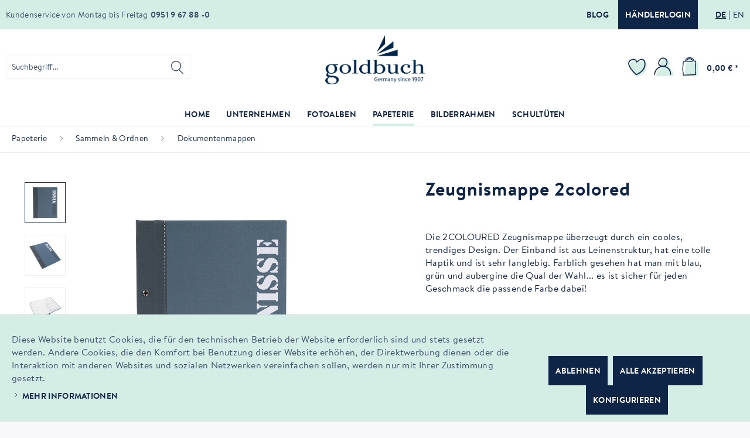

--- FILE ---
content_type: text/html; charset=UTF-8
request_url: https://www.goldbuch.de/papeterie/sammeln-ordnen/dokumentenmappen/382/zeugnismappe-2colored
body_size: 25182
content:
<!DOCTYPE html> <html class="no-js" lang="de" itemscope="itemscope" itemtype="http://schema.org/WebPage"> <head> <meta charset="utf-8"> <meta name="author" content="" /> <meta name="robots" content="index,follow" /> <meta name="revisit-after" content="15 days" /> <meta name="keywords" content="" /> <meta name="description" content="Zeugnismappe" /> <meta property="og:type" content="product" /> <meta property="og:site_name" content="Goldbuch" /> <meta property="og:url" content="https://www.goldbuch.de/papeterie/sammeln-ordnen/dokumentenmappen/382/zeugnismappe-2colored" /> <meta property="og:title" content="Zeugnismappe 2colored" /> <meta property="og:description" content="" /> <meta property="og:image" content="https://www.goldbuch.de/media/image/3d/59/c1/goldbuch_36114.jpg" /> <meta property="product:brand" content="Goldbuch" /> <meta property="product:price" content="22,45" /> <meta property="product:product_link" content="https://www.goldbuch.de/papeterie/sammeln-ordnen/dokumentenmappen/382/zeugnismappe-2colored" /> <meta name="twitter:card" content="product" /> <meta name="twitter:site" content="Goldbuch" /> <meta name="twitter:title" content="Zeugnismappe 2colored" /> <meta name="twitter:description" content="" /> <meta name="twitter:image" content="https://www.goldbuch.de/media/image/3d/59/c1/goldbuch_36114.jpg" /> <meta itemprop="copyrightHolder" content="Goldbuch" /> <meta itemprop="copyrightYear" content="2014" /> <meta itemprop="isFamilyFriendly" content="True" /> <meta itemprop="image" content="/themes/Frontend/Responsive/frontend/_public/src/img/logos/logo--tablet.png" /> <meta name="viewport" content="width=device-width, initial-scale=1.0"> <meta name="mobile-web-app-capable" content="yes"> <meta name="apple-mobile-web-app-title" content="Goldbuch"> <meta name="apple-mobile-web-app-capable" content="yes"> <meta name="apple-mobile-web-app-status-bar-style" content="default"> <link rel="alternate" hreflang="de-DE" href="https://www.goldbuch.de/papeterie/sammeln-ordnen/dokumentenmappen/382/zeugnismappe-2colored" /> <link rel="alternate" hreflang="en-GB" href="https://www.goldbuch.de/en/stationery/collect-file/document-folders/382/zeugnismappe-2colored" /> <link rel="apple-touch-icon-precomposed" href="/custom/plugins/DmfGoldbuchTheme/Resources/Themes/Frontend/Goldbuch/frontend/_public/src/img/apple-touch-icon-precomposed.png"> <link rel="shortcut icon" href="/custom/plugins/DmfGoldbuchTheme/Resources/Themes/Frontend/Goldbuch/frontend/_public/src/img/favicon.ico"> <meta name="msapplication-navbutton-color" content="#D9400B" /> <meta name="application-name" content="Goldbuch" /> <meta name="msapplication-starturl" content="https://www.goldbuch.de/" /> <meta name="msapplication-window" content="width=1024;height=768" /> <meta name="msapplication-TileImage" content="/custom/plugins/DmfGoldbuchTheme/Resources/Themes/Frontend/Goldbuch/frontend/_public/src/img/win-tile-image.png"> <meta name="msapplication-TileColor" content="#D9400B"> <meta name="theme-color" content="#D9400B" /> <link rel="canonical" href="https://www.goldbuch.de/papeterie/sammeln-ordnen/dokumentenmappen/382/zeugnismappe-2colored" /> <title itemprop="name"> Zeugnismappe 2colored | Dokumentenmappen | Sammeln & Ordnen | Papeterie | Goldbuch</title> <link href="/web/cache/1751964851_e84aa18845b95076f60bba54962c28e3.css" media="all" rel="stylesheet" type="text/css" /> </head> <body class="is--ctl-detail is--act-index" > <div data-paypalUnifiedMetaDataContainer="true" data-paypalUnifiedRestoreOrderNumberUrl="https://www.goldbuch.de/widgets/PaypalUnifiedOrderNumber/restoreOrderNumber" class="is--hidden"> </div> <div class="page-wrap"> <noscript class="noscript-main"> <div class="alert is--warning"> <div class="alert--icon"> <i class="icon--element icon--warning"></i> </div> <div class="alert--content"> Um Goldbuch in vollem Umfang nutzen zu k&ouml;nnen, empfehlen wir Ihnen Javascript in Ihrem Browser zu aktiveren. </div> </div> </noscript> <header class="header-main"> <div class="top-bar"> <div class="container block-group"> <nav class="top-bar--navigation block" role="menubar">  <div class="top-bar--blog_dealer-wrp"> <a href="https://goldbuch-blog.de/" title="Blog" class="btn btn--blog is--secondary" rel="nofollow noopener"> Blog </a> <a href="/b2b/PrivateLogin/index/requireReload/" title="Händlerlogin" class="btn btn--dealer_login is--primary"> Händlerlogin </a> </div> <div class="top-bar--language is--original navigation--entry "> <form method="post" id="language-form"> <ul class="lang-list"> <li class="lang-list--item"> <button type="submit" class="btn btn--languange-switch is--active" form="language-form" value="1" name="__shop" formtarget="_self"><span class="de_DE">DE</span> </button> <input type="hidden" name="__redirect" value="1"> </li> <li class="lang-list--item"> <button type="submit" class="btn btn--languange-switch" form="language-form" value="4" name="__shop" formtarget="_self"><span class="en_GB">EN</span> </button> <input type="hidden" name="__redirect" value="1"> </li> </ul> </form> </div>  </nav> <div class="service-info"> <span class="service-info--text">Kundenservice von Montag bis Freitag</span> <span class="service-info--phone-nr">0951 9 67 88 -0</span> </div> </div> </div> <div class="container header--navigation"> <div class="logo-main block-group" role="banner"> <div class="logo--shop block"> <a class="logo--link" href="https://www.goldbuch.de/" title="Goldbuch - zur Startseite wechseln"> <picture> <img srcset="/custom/plugins/DmfGoldbuchTheme/Resources/Themes/Frontend/Goldbuch/frontend/_public/src/img/logos/logo.svg" alt="Goldbuch - zur Startseite wechseln" title="Goldbuch"/> </picture> </a> </div> </div> <nav class="shop--navigation block-group"> <ul class="navigation--list block-group" role="menubar"> <li class="navigation--entry entry--menu-left" role="menuitem"> <a class="entry--link entry--trigger btn is--icon-left" href="#offcanvas--left" data-offcanvas="true" data-offCanvasSelector=".sidebar-main" aria-label="Menü"> <i class="icon--menu"></i> </a> </li> <li class="navigation--entry entry--search" role="menuitem" data-search="true" aria-haspopup="true" data-minLength="3"> <a class="btn entry--link entry--trigger" href="#show-hide--search" title="Suche anzeigen / schließen" aria-label="Suche anzeigen / schließen"> <i class="icon--search"></i> <span class="search--display">Suchen</span> </a> <form action="/search" method="get" class="main-search--form"> <input type="search" name="sSearch" aria-label="Suchbegriff..." class="main-search--field" autocomplete="off" autocapitalize="off" placeholder="Suchbegriff..." maxlength="30" /> <button type="submit" class="main-search--button" aria-label="Suchen"> <i class="icon--search"></i> <span class="main-search--text">Suchen</span> </button> <div class="form--ajax-loader">&nbsp;</div> </form> <div class="main-search--results"></div> </li>  <li class="navigation--entry entry--notepad" role="menuitem"> <a href="https://www.goldbuch.de/note" title="Merkzettel" aria-label="Merkzettel" class="btn notepad--link"> <img class="wishlist-icon" src="/custom/plugins/DmfGoldbuchTheme/Resources/Themes/Frontend/Goldbuch/frontend/_public/src/img/icons/wishlist.svg" alt="wishlist icon" /> </a> </li> <li class="navigation--entry entry--account with-slt" role="menuitem" data-offcanvas="true" data-offCanvasSelector=".account--dropdown-navigation"> <a href="https://www.goldbuch.de/account" title="Mein Konto" aria-label="Mein Konto" class="btn is--icon-left entry--link account--link"> <img class="account-icon" src="/custom/plugins/DmfGoldbuchTheme/Resources/Themes/Frontend/Goldbuch/frontend/_public/src/img/icons/user.svg" alt="account icon" /> </a> <div class="account--dropdown-navigation"> <div class="navigation--smartphone"> <div class="entry--close-off-canvas"> <a href="#close-account-menu" class="account--close-off-canvas" title="Menü schließen" aria-label="Menü schließen"> Menü schließen <i class="icon--arrow-right"></i> </a> </div> </div> <div class="account--menu is--rounded is--personalized"> <span class="navigation--headline"> Mein Konto </span> <div class="account--menu-container"> <ul class="sidebar--navigation navigation--list is--level0 show--active-items"> <li class="navigation--entry"> <span class="navigation--signin"> <a href="https://www.goldbuch.de/account#hide-registration" class="blocked--link btn is--primary navigation--signin-btn" data-collapseTarget="#registration" data-action="close"> Anmelden </a> <span class="navigation--register"> oder <a href="https://www.goldbuch.de/account#show-registration" class="blocked--link" data-collapseTarget="#registration" data-action="open"> registrieren </a> </span> </span> </li> <li class="navigation--entry"> <a href="https://www.goldbuch.de/account" title="Übersicht" class="navigation--link"> Übersicht </a> </li> <li class="navigation--entry"> <a href="https://www.goldbuch.de/account/profile" title="Persönliche Daten" class="navigation--link" rel="nofollow"> Persönliche Daten </a> </li> <li class="navigation--entry"> <a href="https://www.goldbuch.de/address/index/sidebar/" title="Adressen" class="navigation--link" rel="nofollow"> Adressen </a> </li> <li class="navigation--entry"> <a href="https://www.goldbuch.de/account/payment" title="Zahlungsarten" class="navigation--link" rel="nofollow"> Zahlungsarten </a> </li> <li class="navigation--entry"> <a href="https://www.goldbuch.de/account/orders" title="Bestellungen" class="navigation--link" rel="nofollow"> Bestellungen </a> </li> <li class="navigation--entry"> <a href="https://www.goldbuch.de/note" title="Merkzettel" class="navigation--link" rel="nofollow"> Merkzettel </a> </li> </ul> </div> </div> </div> </li> <li class="navigation--entry entry--cart" role="menuitem"> <a class="btn is--icon-left cart--link" href="https://www.goldbuch.de/checkout/cart" title="Warenkorb" aria-label="Warenkorb"> <span class="cart--display"> Warenkorb </span> <span class="badge is--primary is--minimal cart--quantity is--hidden">0</span> <img class="basket-icon" src="/custom/plugins/DmfGoldbuchTheme/Resources/Themes/Frontend/Goldbuch/frontend/_public/src/img/icons/cart.svg" alt="basket icon" /> <span class="cart--amount"> 0,00&nbsp;&euro; * </span> </a> <div class="ajax-loader">&nbsp;</div> </li>  </ul> </nav> <div class="container--ajax-cart" data-collapse-cart="true" data-displayMode="offcanvas"></div> </div> </header> <nav class="navigation-main"> <div class="container" data-menu-scroller="true" data-listSelector=".navigation--list.container" data-viewPortSelector=".navigation--list-wrapper"> <div class="navigation--list-wrapper"> <ul class="navigation--list container" role="menubar" itemscope="itemscope" itemtype="http://schema.org/SiteNavigationElement"> <li class="navigation--entry is--home" role="menuitem"><a class="navigation--link is--first" href="https://www.goldbuch.de/" title="Home" aria-label="Home" itemprop="url"><span itemprop="name">Home</span></a></li><li class="navigation--entry" role="menuitem"><a class="navigation--link" href="/ueber-uns" title="Unternehmen" aria-label="Unternehmen" itemprop="url"><span itemprop="name">Unternehmen</span></a></li><li class="navigation--entry" role="menuitem"><a class="navigation--link" href="https://www.goldbuch.de/fotoalben/" title="Fotoalben" aria-label="Fotoalben" itemprop="url"><span itemprop="name">Fotoalben</span></a></li><li class="navigation--entry is--active" role="menuitem"><a class="navigation--link is--active" href="https://www.goldbuch.de/papeterie/" title="Papeterie" aria-label="Papeterie" itemprop="url"><span itemprop="name">Papeterie</span></a></li><li class="navigation--entry" role="menuitem"><a class="navigation--link" href="https://www.goldbuch.de/bilderrahmen/" title="Bilderrahmen" aria-label="Bilderrahmen" itemprop="url"><span itemprop="name">Bilderrahmen</span></a></li><li class="navigation--entry" role="menuitem"><a class="navigation--link" href="https://www.goldbuch.de/schultueten/" title="Schultüten" aria-label="Schultüten" itemprop="url"><span itemprop="name">Schultüten</span></a></li> </ul> </div> <div class="advanced-menu" data-advanced-menu="true" data-hoverDelay="150"> <div class="menu--container"> <div class="button-container"> <a href="/ueber-uns" class="button--category" aria-label="Zur Kategorie Unternehmen" title="Zur Kategorie Unternehmen"> <i class="icon--arrow-right"></i> Zur Kategorie Unternehmen </a> <span class="button--close"> <i class="icon--cross"></i> </span> </div> <div class="content--wrapper has--content"> <ul class="menu--list menu--level-0 columns--4" style="width: 100%;"> <li class="menu--list-item item--level-0" style="width: 100%"> <a href="/ueber-goldbuch" class="menu--list-item-link" aria-label="Über uns" title="Über uns" target="_parent">Über uns</a> </li> <li class="menu--list-item item--level-0" style="width: 100%"> <a href="/team" class="menu--list-item-link" aria-label="Team" title="Team" target="_parent">Team</a> </li> <li class="menu--list-item item--level-0" style="width: 100%"> <a href="/produktwelt" class="menu--list-item-link" aria-label="Produktwelt" title="Produktwelt" target="_parent">Produktwelt</a> </li> <li class="menu--list-item item--level-0" style="width: 100%"> <a href="https://www.goldbuch.de/unternehmen/messen/" class="menu--list-item-link" aria-label="Messen" title="Messen">Messen</a> </li> <li class="menu--list-item item--level-0" style="width: 100%"> <a href="/nachhaltigkeit" class="menu--list-item-link" aria-label="Nachhaltigkeit" title="Nachhaltigkeit">Nachhaltigkeit</a> </li> <li class="menu--list-item item--level-0" style="width: 100%"> <a href="/kataloge" class="menu--list-item-link" aria-label="Kataloge" title="Kataloge" target="_parent">Kataloge</a> </li> <li class="menu--list-item item--level-0" style="width: 100%"> <a href="/unsere-manufaktur" class="menu--list-item-link" aria-label="Unsere Geschichte" title="Unsere Geschichte" target="_parent">Unsere Geschichte</a> </li> <li class="menu--list-item item--level-0" style="width: 100%"> <a href="/b2b/" class="menu--list-item-link" aria-label="Händlerbereich" title="Händlerbereich" target="_parent">Händlerbereich</a> </li> <li class="menu--list-item item--level-0" style="width: 100%"> <a href="https://goldbuch-blog.de/" class="menu--list-item-link" aria-label="Blog" title="Blog" target="_blank" rel="nofollow noopener">Blog</a> </li> </ul> </div> </div> <div class="menu--container"> <div class="button-container"> <a href="https://www.goldbuch.de/fotoalben/" class="button--category" aria-label="Zur Kategorie Fotoalben" title="Zur Kategorie Fotoalben"> <i class="icon--arrow-right"></i> Zur Kategorie Fotoalben </a> <span class="button--close"> <i class="icon--cross"></i> </span> </div> <div class="content--wrapper has--content"> <ul class="menu--list menu--level-0 columns--4" style="width: 100%;"> <li class="menu--list-item item--level-0" style="width: 100%"> <a href="https://www.goldbuch.de/fotoalben/unsere-klassiker/" class="menu--list-item-link" aria-label="Unsere Klassiker" title="Unsere Klassiker">Unsere Klassiker</a> <ul class="menu--list menu--level-1 columns--4"> <li class="menu--list-item item--level-1"> <a href="https://www.goldbuch.de/fotoalben/unsere-klassiker/bella-vista/" class="menu--list-item-link" aria-label="Bella Vista" title="Bella Vista">Bella Vista</a> </li> <li class="menu--list-item item--level-1"> <a href="https://www.goldbuch.de/fotoalben/unsere-klassiker/summertime/" class="menu--list-item-link" aria-label="Summertime" title="Summertime">Summertime</a> </li> <li class="menu--list-item item--level-1"> <a href="https://www.goldbuch.de/fotoalben/unsere-klassiker/naturliebe/" class="menu--list-item-link" aria-label="naturLiebe" title="naturLiebe">naturLiebe</a> </li> <li class="menu--list-item item--level-1"> <a href="https://www.goldbuch.de/fotoalben/unsere-klassiker/linum-2.0/" class="menu--list-item-link" aria-label="Linum 2.0" title="Linum 2.0">Linum 2.0</a> </li> <li class="menu--list-item item--level-1"> <a href="https://www.goldbuch.de/fotoalben/unsere-klassiker/leder-kunstleder/" class="menu--list-item-link" aria-label="Leder &amp; Kunstleder" title="Leder &amp; Kunstleder">Leder & Kunstleder</a> </li> <li class="menu--list-item item--level-1"> <a href="https://www.goldbuch.de/fotoalben/unsere-klassiker/coloration/" class="menu--list-item-link" aria-label="Coloration" title="Coloration">Coloration</a> </li> <li class="menu--list-item item--level-1"> <a href="https://www.goldbuch.de/fotoalben/unsere-klassiker/love-nature/" class="menu--list-item-link" aria-label="Love Nature" title="Love Nature">Love Nature</a> </li> <li class="menu--list-item item--level-1"> <a href="https://www.goldbuch.de/fotoalben/unsere-klassiker/diy-schraubalbum/" class="menu--list-item-link" aria-label="DIY-Schraubalbum" title="DIY-Schraubalbum">DIY-Schraubalbum</a> </li> <li class="menu--list-item item--level-1"> <a href="https://www.goldbuch.de/fotoalben/unsere-klassiker/h-o-m-e/" class="menu--list-item-link" aria-label="H o m e" title="H o m e">H o m e</a> </li> <li class="menu--list-item item--level-1"> <a href="https://www.goldbuch.de/fotoalben/unsere-klassiker/inspire-you/" class="menu--list-item-link" aria-label="Inspire you!" title="Inspire you!">Inspire you!</a> </li> </ul> </li> <li class="menu--list-item item--level-0" style="width: 100%"> <a href="https://www.goldbuch.de/fotoalben/hochzeit-liebe/" class="menu--list-item-link" aria-label="Hochzeit &amp; Liebe" title="Hochzeit &amp; Liebe">Hochzeit & Liebe</a> </li> <li class="menu--list-item item--level-0" style="width: 100%"> <a href="https://www.goldbuch.de/fotoalben/baby-kind/" class="menu--list-item-link" aria-label="Baby &amp; Kind" title="Baby &amp; Kind">Baby & Kind</a> </li> <li class="menu--list-item item--level-0" style="width: 100%"> <a href="https://www.goldbuch.de/fotoalben/babytagebuecher/" class="menu--list-item-link" aria-label="Babytagebücher" title="Babytagebücher">Babytagebücher</a> </li> <li class="menu--list-item item--level-0" style="width: 100%"> <a href="https://www.goldbuch.de/fotoalben/designalben/" class="menu--list-item-link" aria-label="Designalben" title="Designalben">Designalben</a> </li> <li class="menu--list-item item--level-0" style="width: 100%"> <a href="https://www.goldbuch.de/fotoalben/gaestebuecher/" class="menu--list-item-link" aria-label="Gästebücher" title="Gästebücher">Gästebücher</a> </li> <li class="menu--list-item item--level-0" style="width: 100%"> <a href="https://www.goldbuch.de/fotoalben/kommunion-konfirmation-firmung/" class="menu--list-item-link" aria-label="Kommunion, Konfirmation, Firmung" title="Kommunion, Konfirmation, Firmung">Kommunion, Konfirmation, Firmung</a> </li> <li class="menu--list-item item--level-0" style="width: 100%"> <a href="https://www.goldbuch.de/fotoalben/miniclick-album/" class="menu--list-item-link" aria-label="miniClick Album" title="miniClick Album">miniClick Album</a> </li> <li class="menu--list-item item--level-0" style="width: 100%"> <a href="https://www.goldbuch.de/fotoalben/diy-schraubalben/" class="menu--list-item-link" aria-label="DIY-Schraubalben" title="DIY-Schraubalben">DIY-Schraubalben</a> <ul class="menu--list menu--level-1 columns--4"> <li class="menu--list-item item--level-1"> <a href="https://www.goldbuch.de/fotoalben/diy-schraubalben/holdisplay/" class="menu--list-item-link" aria-label="Holdisplay" title="Holdisplay">Holdisplay</a> </li> <li class="menu--list-item item--level-1"> <a href="https://www.goldbuch.de/fotoalben/diy-schraubalben/albeneinband/" class="menu--list-item-link" aria-label="Albeneinband" title="Albeneinband">Albeneinband</a> </li> <li class="menu--list-item item--level-1"> <a href="https://www.goldbuch.de/fotoalben/diy-schraubalben/fotokarton/" class="menu--list-item-link" aria-label="Fotokarton" title="Fotokarton">Fotokarton</a> </li> <li class="menu--list-item item--level-1"> <a href="https://www.goldbuch.de/fotoalben/diy-schraubalben/schrauben-verlaengerungen/" class="menu--list-item-link" aria-label="Schrauben|Verlängerungen" title="Schrauben|Verlängerungen">Schrauben|Verlängerungen</a> </li> </ul> </li> <li class="menu--list-item item--level-0" style="width: 100%"> <a href="https://www.goldbuch.de/fotoalben/zubehoer/" class="menu--list-item-link" aria-label="Zubehör" title="Zubehör">Zubehör</a> <ul class="menu--list menu--level-1 columns--4"> <li class="menu--list-item item--level-1"> <a href="https://www.goldbuch.de/fotoalben/zubehoer/einbaende-fuer-schraubalben/" class="menu--list-item-link" aria-label="Einbände für Schraubalben" title="Einbände für Schraubalben">Einbände für Schraubalben</a> </li> <li class="menu--list-item item--level-1"> <a href="https://www.goldbuch.de/fotoalben/zubehoer/fotokarton/" class="menu--list-item-link" aria-label="Fotokarton" title="Fotokarton">Fotokarton</a> </li> <li class="menu--list-item item--level-1"> <a href="https://www.goldbuch.de/fotoalben/zubehoer/kreatives-gestalten/" class="menu--list-item-link" aria-label="Kreatives Gestalten" title="Kreatives Gestalten">Kreatives Gestalten</a> </li> <li class="menu--list-item item--level-1"> <a href="https://www.goldbuch.de/fotoalben/zubehoer/klebemittel/" class="menu--list-item-link" aria-label="Klebemittel" title="Klebemittel">Klebemittel</a> </li> <li class="menu--list-item item--level-1"> <a href="https://www.goldbuch.de/fotoalben/zubehoer/nachfuellsaetze/" class="menu--list-item-link" aria-label="Nachfüllsätze" title="Nachfüllsätze">Nachfüllsätze</a> </li> <li class="menu--list-item item--level-1"> <a href="https://www.goldbuch.de/fotoalben/zubehoer/schrauben-verlaengerungen/" class="menu--list-item-link" aria-label="Schrauben|Verlängerungen" title="Schrauben|Verlängerungen">Schrauben|Verlängerungen</a> </li> </ul> </li> <li class="menu--list-item item--level-0" style="width: 100%"> <a href="https://www.goldbuch.de/fotoalben/aktionen/" class="menu--list-item-link" aria-label="AKTIONEN" title="AKTIONEN">AKTIONEN</a> <ul class="menu--list menu--level-1 columns--4"> <li class="menu--list-item item--level-1"> <a href="https://www.goldbuch.de/fotoalben/aktionen/herbst-2025/" class="menu--list-item-link" aria-label="Herbst 2025" title="Herbst 2025">Herbst 2025</a> </li> </ul> </li> </ul> </div> </div> <div class="menu--container"> <div class="button-container"> <a href="https://www.goldbuch.de/papeterie/" class="button--category" aria-label="Zur Kategorie Papeterie" title="Zur Kategorie Papeterie"> <i class="icon--arrow-right"></i> Zur Kategorie Papeterie </a> <span class="button--close"> <i class="icon--cross"></i> </span> </div> <div class="content--wrapper has--content"> <ul class="menu--list menu--level-0 columns--4" style="width: 100%;"> <li class="menu--list-item item--level-0" style="width: 100%"> <a href="https://www.goldbuch.de/papeterie/einschreibbuecher/" class="menu--list-item-link" aria-label="Einschreibbücher" title="Einschreibbücher">Einschreibbücher</a> <ul class="menu--list menu--level-1 columns--4"> <li class="menu--list-item item--level-1"> <a href="https://www.goldbuch.de/papeterie/einschreibbuecher/notizbuecher/" class="menu--list-item-link" aria-label="Notizbücher" title="Notizbücher">Notizbücher</a> </li> <li class="menu--list-item item--level-1"> <a href="https://www.goldbuch.de/papeterie/einschreibbuecher/gaestebuecher/" class="menu--list-item-link" aria-label="Gästebücher" title="Gästebücher">Gästebücher</a> </li> <li class="menu--list-item item--level-1"> <a href="https://www.goldbuch.de/papeterie/einschreibbuecher/tagebuecher-erwachsene/" class="menu--list-item-link" aria-label="Tagebücher Erwachsene" title="Tagebücher Erwachsene">Tagebücher Erwachsene</a> </li> <li class="menu--list-item item--level-1"> <a href="https://www.goldbuch.de/papeterie/einschreibbuecher/adressbuecher/" class="menu--list-item-link" aria-label="Adressbücher" title="Adressbücher">Adressbücher</a> </li> <li class="menu--list-item item--level-1"> <a href="https://www.goldbuch.de/papeterie/einschreibbuecher/tagebuecher-kinder/" class="menu--list-item-link" aria-label="Tagebücher Kinder" title="Tagebücher Kinder">Tagebücher Kinder</a> </li> <li class="menu--list-item item--level-1"> <a href="https://www.goldbuch.de/papeterie/einschreibbuecher/poesiealben/" class="menu--list-item-link" aria-label="Poesiealben" title="Poesiealben">Poesiealben</a> </li> <li class="menu--list-item item--level-1"> <a href="https://www.goldbuch.de/papeterie/einschreibbuecher/freundebuecher/" class="menu--list-item-link" aria-label="Freundebücher" title="Freundebücher">Freundebücher</a> </li> <li class="menu--list-item item--level-1"> <a href="https://www.goldbuch.de/papeterie/einschreibbuecher/babytagebuecher/" class="menu--list-item-link" aria-label="Babytagebücher" title="Babytagebücher">Babytagebücher</a> </li> </ul> </li> <li class="menu--list-item item--level-0" style="width: 100%"> <a href="https://www.goldbuch.de/papeterie/sammeln-ordnen/" class="menu--list-item-link" aria-label="Sammeln &amp; Ordnen" title="Sammeln &amp; Ordnen">Sammeln & Ordnen</a> <ul class="menu--list menu--level-1 columns--4"> <li class="menu--list-item item--level-1"> <a href="https://www.goldbuch.de/papeterie/sammeln-ordnen/essen-trinken/" class="menu--list-item-link" aria-label="Essen &amp; Trinken" title="Essen &amp; Trinken">Essen & Trinken</a> </li> <li class="menu--list-item item--level-1"> <a href="https://www.goldbuch.de/papeterie/sammeln-ordnen/kartonagen/" class="menu--list-item-link" aria-label="Kartonagen" title="Kartonagen">Kartonagen</a> </li> <li class="menu--list-item item--level-1"> <a href="https://www.goldbuch.de/papeterie/sammeln-ordnen/ordner-ringbuecher/" class="menu--list-item-link" aria-label="Ordner &amp; Ringbücher" title="Ordner &amp; Ringbücher">Ordner & Ringbücher</a> </li> <li class="menu--list-item item--level-1"> <a href="https://www.goldbuch.de/papeterie/sammeln-ordnen/dokumentenmappen/" class="menu--list-item-link" aria-label="Dokumentenmappen" title="Dokumentenmappen">Dokumentenmappen</a> </li> <li class="menu--list-item item--level-1"> <a href="https://www.goldbuch.de/papeterie/sammeln-ordnen/sammelbox/" class="menu--list-item-link" aria-label="Sammelbox" title="Sammelbox">Sammelbox</a> </li> </ul> </li> <li class="menu--list-item item--level-0" style="width: 100%"> <a href="https://www.goldbuch.de/papeterie/schule-kindergarten/" class="menu--list-item-link" aria-label="Schule &amp; Kindergarten" title="Schule &amp; Kindergarten">Schule & Kindergarten</a> <ul class="menu--list menu--level-1 columns--4"> <li class="menu--list-item item--level-1"> <a href="https://www.goldbuch.de/papeterie/schule-kindergarten/schulserien/" class="menu--list-item-link" aria-label="Schulserien" title="Schulserien">Schulserien</a> </li> <li class="menu--list-item item--level-1"> <a href="https://www.goldbuch.de/papeterie/schule-kindergarten/freundebuecher/" class="menu--list-item-link" aria-label="Freundebücher" title="Freundebücher">Freundebücher</a> </li> <li class="menu--list-item item--level-1"> <a href="https://www.goldbuch.de/papeterie/schule-kindergarten/zeugnismappen/" class="menu--list-item-link" aria-label="Zeugnismappen" title="Zeugnismappen">Zeugnismappen</a> </li> <li class="menu--list-item item--level-1"> <a href="https://www.goldbuch.de/papeterie/schule-kindergarten/zertfikatsmappen/" class="menu--list-item-link" aria-label="Zertfikatsmappen" title="Zertfikatsmappen">Zertfikatsmappen</a> </li> <li class="menu--list-item item--level-1"> <a href="https://www.goldbuch.de/papeterie/schule-kindergarten/papierkoerbe-schreibunterlagen/" class="menu--list-item-link" aria-label="Papierkörbe &amp; Schreibunterlagen" title="Papierkörbe &amp; Schreibunterlagen">Papierkörbe & Schreibunterlagen</a> </li> <li class="menu--list-item item--level-1"> <a href="https://www.goldbuch.de/papeterie/schule-kindergarten/ordner-sammelmappen-heftboxen/" class="menu--list-item-link" aria-label="Ordner / Sammelmappen / Heftboxen" title="Ordner / Sammelmappen / Heftboxen">Ordner / Sammelmappen / Heftboxen</a> </li> </ul> </li> <li class="menu--list-item item--level-0" style="width: 100%"> <a href="https://www.goldbuch.de/papeterie/geschenke-verpacken/" class="menu--list-item-link" aria-label="Geschenke verpacken" title="Geschenke verpacken">Geschenke verpacken</a> <ul class="menu--list menu--level-1 columns--4"> <li class="menu--list-item item--level-1"> <a href="https://www.goldbuch.de/papeterie/geschenke-verpacken/geschenktueten/" class="menu--list-item-link" aria-label="Geschenktüten" title="Geschenktüten">Geschenktüten</a> </li> <li class="menu--list-item item--level-1"> <a href="https://www.goldbuch.de/papeterie/geschenke-verpacken/kartonagen/" class="menu--list-item-link" aria-label="Kartonagen" title="Kartonagen">Kartonagen</a> </li> <li class="menu--list-item item--level-1"> <a href="https://www.goldbuch.de/papeterie/geschenke-verpacken/geschenkpapiere/" class="menu--list-item-link" aria-label="Geschenkpapiere" title="Geschenkpapiere">Geschenkpapiere</a> </li> <li class="menu--list-item item--level-1"> <a href="https://www.goldbuch.de/papeterie/geschenke-verpacken/geschenktragetaschen/" class="menu--list-item-link" aria-label="Geschenktragetaschen" title="Geschenktragetaschen">Geschenktragetaschen</a> </li> </ul> </li> <li class="menu--list-item item--level-0" style="width: 100%"> <a href="https://www.goldbuch.de/papeterie/turnowsky-design/" class="menu--list-item-link" aria-label="Turnowsky Design" title="Turnowsky Design">Turnowsky Design</a> <ul class="menu--list menu--level-1 columns--4"> <li class="menu--list-item item--level-1"> <a href="https://www.goldbuch.de/papeterie/turnowsky-design/secret-garden/" class="menu--list-item-link" aria-label="Secret Garden" title="Secret Garden">Secret Garden</a> </li> <li class="menu--list-item item--level-1"> <a href="https://www.goldbuch.de/papeterie/turnowsky-design/tropical/" class="menu--list-item-link" aria-label="Tropical" title="Tropical">Tropical</a> </li> <li class="menu--list-item item--level-1"> <a href="https://www.goldbuch.de/papeterie/turnowsky-design/nature-s-melody/" class="menu--list-item-link" aria-label="Nature&#039;s Melody" title="Nature&#039;s Melody">Nature's Melody</a> </li> <li class="menu--list-item item--level-1"> <a href="https://www.goldbuch.de/papeterie/turnowsky-design/insignia/" class="menu--list-item-link" aria-label="Insignia" title="Insignia">Insignia</a> </li> <li class="menu--list-item item--level-1"> <a href="https://www.goldbuch.de/papeterie/turnowsky-design/ribbone/" class="menu--list-item-link" aria-label="Ribboné" title="Ribboné">Ribboné</a> </li> <li class="menu--list-item item--level-1"> <a href="https://www.goldbuch.de/papeterie/turnowsky-design/velvet-bloom/" class="menu--list-item-link" aria-label="Velvet Bloom" title="Velvet Bloom">Velvet Bloom</a> </li> <li class="menu--list-item item--level-1"> <a href="https://www.goldbuch.de/papeterie/turnowsky-design/orchid-mood/" class="menu--list-item-link" aria-label="Orchid Mood" title="Orchid Mood">Orchid Mood</a> </li> <li class="menu--list-item item--level-1"> <a href="https://www.goldbuch.de/papeterie/turnowsky-design/garden-calm/" class="menu--list-item-link" aria-label="Garden Calm" title="Garden Calm">Garden Calm</a> </li> <li class="menu--list-item item--level-1"> <a href="https://www.goldbuch.de/papeterie/turnowsky-design/wild-life/" class="menu--list-item-link" aria-label="Wild Life" title="Wild Life">Wild Life</a> </li> <li class="menu--list-item item--level-1"> <a href="https://www.goldbuch.de/papeterie/turnowsky-design/sweet-beat/" class="menu--list-item-link" aria-label="Sweet Beat" title="Sweet Beat">Sweet Beat</a> </li> <li class="menu--list-item item--level-1"> <a href="https://www.goldbuch.de/papeterie/turnowsky-design/good-vibes/" class="menu--list-item-link" aria-label="Good Vibes" title="Good Vibes">Good Vibes</a> </li> <li class="menu--list-item item--level-1"> <a href="https://www.goldbuch.de/papeterie/turnowsky-design/floral-embrace/" class="menu--list-item-link" aria-label="Floral Embrace" title="Floral Embrace">Floral Embrace</a> </li> <li class="menu--list-item item--level-1"> <a href="https://www.goldbuch.de/papeterie/turnowsky-design/garden-chic/" class="menu--list-item-link" aria-label="Garden Chic" title="Garden Chic">Garden Chic</a> </li> <li class="menu--list-item item--level-1"> <a href="https://www.goldbuch.de/papeterie/turnowsky-design/free-flow/" class="menu--list-item-link" aria-label="Free Flow" title="Free Flow">Free Flow</a> </li> <li class="menu--list-item item--level-1"> <a href="https://www.goldbuch.de/papeterie/turnowsky-design/aquarell-fantasies/" class="menu--list-item-link" aria-label="Aquarell Fantasies" title="Aquarell Fantasies">Aquarell Fantasies</a> </li> <li class="menu--list-item item--level-1"> <a href="https://www.goldbuch.de/papeterie/turnowsky-design/forever-spring/" class="menu--list-item-link" aria-label="Forever Spring" title="Forever Spring">Forever Spring</a> </li> <li class="menu--list-item item--level-1"> <a href="https://www.goldbuch.de/papeterie/turnowsky-design/balloon-party/" class="menu--list-item-link" aria-label="Balloon Party" title="Balloon Party">Balloon Party</a> </li> <li class="menu--list-item item--level-1"> <a href="https://www.goldbuch.de/papeterie/turnowsky-design/my-rainbow/" class="menu--list-item-link" aria-label="My Rainbow" title="My Rainbow">My Rainbow</a> </li> <li class="menu--list-item item--level-1"> <a href="https://www.goldbuch.de/papeterie/turnowsky-design/blue-whale/" class="menu--list-item-link" aria-label="Blue Whale" title="Blue Whale">Blue Whale</a> </li> <li class="menu--list-item item--level-1"> <a href="https://www.goldbuch.de/papeterie/turnowsky-design/charming-heart/" class="menu--list-item-link" aria-label="Charming Heart" title="Charming Heart">Charming Heart</a> </li> <li class="menu--list-item item--level-1"> <a href="https://www.goldbuch.de/papeterie/turnowsky-design/floral-tandem/" class="menu--list-item-link" aria-label="Floral Tandem" title="Floral Tandem">Floral Tandem</a> </li> <li class="menu--list-item item--level-1"> <a href="https://www.goldbuch.de/papeterie/turnowsky-design/flowery-bike/" class="menu--list-item-link" aria-label="Flowery Bike" title="Flowery Bike">Flowery Bike</a> </li> <li class="menu--list-item item--level-1"> <a href="https://www.goldbuch.de/papeterie/turnowsky-design/botanicals/" class="menu--list-item-link" aria-label="Botanicals" title="Botanicals">Botanicals</a> </li> <li class="menu--list-item item--level-1"> <a href="https://www.goldbuch.de/papeterie/turnowsky-design/love-happiness/" class="menu--list-item-link" aria-label="Love &amp; Happiness" title="Love &amp; Happiness">Love & Happiness</a> </li> <li class="menu--list-item item--level-1"> <a href="https://www.goldbuch.de/papeterie/turnowsky-design/verano-light-dark/" class="menu--list-item-link" aria-label="Verano light &amp; dark" title="Verano light &amp; dark">Verano light & dark</a> </li> <li class="menu--list-item item--level-1"> <a href="https://www.goldbuch.de/papeterie/turnowsky-design/summer-meadow/" class="menu--list-item-link" aria-label="Summer Meadow" title="Summer Meadow">Summer Meadow</a> </li> <li class="menu--list-item item--level-1"> <a href="https://www.goldbuch.de/papeterie/turnowsky-design/sunflower/" class="menu--list-item-link" aria-label="Sunflower" title="Sunflower">Sunflower</a> </li> <li class="menu--list-item item--level-1"> <a href="https://www.goldbuch.de/papeterie/turnowsky-design/finamente/" class="menu--list-item-link" aria-label="Finamente" title="Finamente">Finamente</a> </li> <li class="menu--list-item item--level-1"> <a href="https://www.goldbuch.de/papeterie/turnowsky-design/mariposa/" class="menu--list-item-link" aria-label="Mariposa" title="Mariposa">Mariposa</a> </li> <li class="menu--list-item item--level-1"> <a href="https://www.goldbuch.de/papeterie/turnowsky-design/toy-zoo/" class="menu--list-item-link" aria-label="Toy Zoo" title="Toy Zoo">Toy Zoo</a> </li> <li class="menu--list-item item--level-1"> <a href="https://www.goldbuch.de/papeterie/turnowsky-design/golden-heart/" class="menu--list-item-link" aria-label="Golden Heart" title="Golden Heart">Golden Heart</a> </li> <li class="menu--list-item item--level-1"> <a href="https://www.goldbuch.de/papeterie/turnowsky-design/pianta-rossa/" class="menu--list-item-link" aria-label="Pianta Rossa" title="Pianta Rossa">Pianta Rossa</a> </li> <li class="menu--list-item item--level-1"> <a href="https://www.goldbuch.de/papeterie/turnowsky-design/felino/" class="menu--list-item-link" aria-label="Felino" title="Felino">Felino</a> </li> <li class="menu--list-item item--level-1"> <a href="https://www.goldbuch.de/papeterie/turnowsky-design/hang-out/" class="menu--list-item-link" aria-label="Hang out" title="Hang out">Hang out</a> </li> <li class="menu--list-item item--level-1"> <a href="https://www.goldbuch.de/papeterie/turnowsky-design/universe/" class="menu--list-item-link" aria-label="Universe" title="Universe">Universe</a> </li> <li class="menu--list-item item--level-1"> <a href="https://www.goldbuch.de/papeterie/turnowsky-design/loving-birds/" class="menu--list-item-link" aria-label="Loving Birds" title="Loving Birds">Loving Birds</a> </li> <li class="menu--list-item item--level-1"> <a href="https://www.goldbuch.de/papeterie/turnowsky-design/lucky-clover/" class="menu--list-item-link" aria-label="Lucky Clover" title="Lucky Clover">Lucky Clover</a> </li> <li class="menu--list-item item--level-1"> <a href="https://www.goldbuch.de/papeterie/turnowsky-design/pavo/" class="menu--list-item-link" aria-label="Pavo" title="Pavo">Pavo</a> </li> <li class="menu--list-item item--level-1"> <a href="https://www.goldbuch.de/papeterie/turnowsky-design/peony/" class="menu--list-item-link" aria-label="Peony" title="Peony">Peony</a> </li> <li class="menu--list-item item--level-1"> <a href="https://www.goldbuch.de/papeterie/turnowsky-design/resting-sun/" class="menu--list-item-link" aria-label="Resting Sun" title="Resting Sun">Resting Sun</a> </li> <li class="menu--list-item item--level-1"> <a href="https://www.goldbuch.de/papeterie/turnowsky-design/sparrow/" class="menu--list-item-link" aria-label="Sparrow" title="Sparrow">Sparrow</a> </li> </ul> </li> <li class="menu--list-item item--level-0" style="width: 100%"> <a href="https://www.goldbuch.de/papeterie/reisen/" class="menu--list-item-link" aria-label="Reisen" title="Reisen">Reisen</a> </li> <li class="menu--list-item item--level-0" style="width: 100%"> <a href="https://www.goldbuch.de/papeterie/clean-ocean/" class="menu--list-item-link" aria-label="clean Ocean" title="clean Ocean">clean Ocean</a> </li> <li class="menu--list-item item--level-0" style="width: 100%"> <a href="https://www.goldbuch.de/papeterie/linum-2.0/" class="menu--list-item-link" aria-label="Linum 2.0" title="Linum 2.0">Linum 2.0</a> </li> <li class="menu--list-item item--level-0" style="width: 100%"> <a href="https://www.goldbuch.de/papeterie/wohlfuehlmomente/" class="menu--list-item-link" aria-label="Wohlfühlmomente" title="Wohlfühlmomente">Wohlfühlmomente</a> <ul class="menu--list menu--level-1 columns--4"> <li class="menu--list-item item--level-1"> <a href="https://www.goldbuch.de/papeterie/wohlfuehlmomente/porzellantassen/" class="menu--list-item-link" aria-label="Porzellantassen" title="Porzellantassen">Porzellantassen</a> </li> <li class="menu--list-item item--level-1"> <a href="https://www.goldbuch.de/papeterie/wohlfuehlmomente/duftkerzen/" class="menu--list-item-link" aria-label="Duftkerzen" title="Duftkerzen">Duftkerzen</a> </li> </ul> </li> <li class="menu--list-item item--level-0" style="width: 100%"> <a href="https://www.goldbuch.de/papeterie/schreiben-mehr.../" class="menu--list-item-link" aria-label="Schreiben &amp; mehr..." title="Schreiben &amp; mehr...">Schreiben & mehr...</a> </li> </ul> </div> </div> <div class="menu--container"> <div class="button-container"> <a href="https://www.goldbuch.de/bilderrahmen/" class="button--category" aria-label="Zur Kategorie Bilderrahmen" title="Zur Kategorie Bilderrahmen"> <i class="icon--arrow-right"></i> Zur Kategorie Bilderrahmen </a> <span class="button--close"> <i class="icon--cross"></i> </span> </div> <div class="content--wrapper has--content"> <ul class="menu--list menu--level-0 columns--4" style="width: 100%;"> <li class="menu--list-item item--level-0" style="width: 100%"> <a href="https://www.goldbuch.de/bilderrahmen/n-e-u/" class="menu--list-item-link" aria-label="N e u" title="N e u">N e u</a> </li> <li class="menu--list-item item--level-0" style="width: 100%"> <a href="https://www.goldbuch.de/bilderrahmen/puzzle/" class="menu--list-item-link" aria-label="Puzzle" title="Puzzle">Puzzle</a> </li> <li class="menu--list-item item--level-0" style="width: 100%"> <a href="https://www.goldbuch.de/bilderrahmen/your-gallery/" class="menu--list-item-link" aria-label="Your Gallery" title="Your Gallery">Your Gallery</a> </li> <li class="menu--list-item item--level-0" style="width: 100%"> <a href="https://www.goldbuch.de/bilderrahmen/acryl-rahmen/" class="menu--list-item-link" aria-label="Acryl-Rahmen" title="Acryl-Rahmen">Acryl-Rahmen</a> </li> <li class="menu--list-item item--level-0" style="width: 100%"> <a href="https://www.goldbuch.de/bilderrahmen/rahmen-in-allen-farben/" class="menu--list-item-link" aria-label="Rahmen in allen Farben" title="Rahmen in allen Farben">Rahmen in allen Farben</a> </li> <li class="menu--list-item item--level-0" style="width: 100%"> <a href="https://www.goldbuch.de/bilderrahmen/metallrahmen/" class="menu--list-item-link" aria-label="Metallrahmen" title="Metallrahmen">Metallrahmen</a> </li> <li class="menu--list-item item--level-0" style="width: 100%"> <a href="https://www.goldbuch.de/bilderrahmen/glasrahmen/" class="menu--list-item-link" aria-label="Glasrahmen" title="Glasrahmen">Glasrahmen</a> </li> <li class="menu--list-item item--level-0" style="width: 100%"> <a href="https://www.goldbuch.de/bilderrahmen/holzrahmen/" class="menu--list-item-link" aria-label="Holzrahmen" title="Holzrahmen">Holzrahmen</a> </li> <li class="menu--list-item item--level-0" style="width: 100%"> <a href="https://www.goldbuch.de/bilderrahmen/hochzeit-liebe/" class="menu--list-item-link" aria-label="Hochzeit &amp; Liebe" title="Hochzeit &amp; Liebe">Hochzeit & Liebe</a> </li> <li class="menu--list-item item--level-0" style="width: 100%"> <a href="https://www.goldbuch.de/bilderrahmen/baby-kind/" class="menu--list-item-link" aria-label="Baby &amp; Kind" title="Baby &amp; Kind">Baby & Kind</a> </li> <li class="menu--list-item item--level-0" style="width: 100%"> <a href="https://www.goldbuch.de/bilderrahmen/fotogeschenke/" class="menu--list-item-link" aria-label="Fotogeschenke" title="Fotogeschenke">Fotogeschenke</a> </li> <li class="menu--list-item item--level-0" style="width: 100%"> <a href="https://www.goldbuch.de/bilderrahmen/aktionen/" class="menu--list-item-link" aria-label="AKTIONEN" title="AKTIONEN">AKTIONEN</a> </li> </ul> </div> </div> <div class="menu--container"> <div class="button-container"> <a href="https://www.goldbuch.de/schultueten/" class="button--category" aria-label="Zur Kategorie Schultüten" title="Zur Kategorie Schultüten"> <i class="icon--arrow-right"></i> Zur Kategorie Schultüten </a> <span class="button--close"> <i class="icon--cross"></i> </span> </div> <div class="content--wrapper has--content"> <ul class="menu--list menu--level-0 columns--4" style="width: 100%;"> <li class="menu--list-item item--level-0" style="width: 100%"> <a href="https://www.goldbuch.de/schultueten/mit-licht-sound-effekt/" class="menu--list-item-link" aria-label="mit Licht- &amp; Sound-Effekt" title="mit Licht- &amp; Sound-Effekt">mit Licht- & Sound-Effekt</a> </li> <li class="menu--list-item item--level-0" style="width: 100%"> <a href="https://www.goldbuch.de/schultueten/motivschultueten/" class="menu--list-item-link" aria-label="Motivschultüten" title="Motivschultüten">Motivschultüten</a> </li> <li class="menu--list-item item--level-0" style="width: 100%"> <a href="https://www.goldbuch.de/schultueten/geschwistertueten/" class="menu--list-item-link" aria-label="Geschwistertüten" title="Geschwistertüten">Geschwistertüten</a> </li> <li class="menu--list-item item--level-0" style="width: 100%"> <a href="https://www.goldbuch.de/schultueten/geschenktueten/" class="menu--list-item-link" aria-label="Geschenktüten" title="Geschenktüten">Geschenktüten</a> </li> <li class="menu--list-item item--level-0" style="width: 100%"> <a href="https://www.goldbuch.de/schultueten/bastelschultueten/" class="menu--list-item-link" aria-label="Bastelschultüten" title="Bastelschultüten">Bastelschultüten</a> </li> <li class="menu--list-item item--level-0" style="width: 100%"> <a href="https://www.goldbuch.de/schultueten/sortimente-verkaufsstaender/" class="menu--list-item-link" aria-label="Sortimente &amp; Verkaufsständer" title="Sortimente &amp; Verkaufsständer">Sortimente & Verkaufsständer</a> </li> </ul> </div> </div> </div> </div> </nav> <div class="breadcrumb-container"> <nav class="content--breadcrumb block"> <ul class="breadcrumb--list" role="menu" itemscope itemtype="http://schema.org/BreadcrumbList"> <li role="menuitem" class="breadcrumb--entry" itemprop="itemListElement" itemscope itemtype="http://schema.org/ListItem"> <a class="breadcrumb--link" href="https://www.goldbuch.de/papeterie/" title="Papeterie" itemprop="item"> <link itemprop="url" href="https://www.goldbuch.de/papeterie/" /> <span class="breadcrumb--title" itemprop="name">Papeterie</span> </a> <meta itemprop="position" content="0" /> </li> <li role="none" class="breadcrumb--separator"> <i class="icon--arrow-right"></i> </li> <li role="menuitem" class="breadcrumb--entry" itemprop="itemListElement" itemscope itemtype="http://schema.org/ListItem"> <a class="breadcrumb--link" href="https://www.goldbuch.de/papeterie/sammeln-ordnen/" title="Sammeln &amp; Ordnen" itemprop="item"> <link itemprop="url" href="https://www.goldbuch.de/papeterie/sammeln-ordnen/" /> <span class="breadcrumb--title" itemprop="name">Sammeln & Ordnen</span> </a> <meta itemprop="position" content="1" /> </li> <li role="none" class="breadcrumb--separator"> <i class="icon--arrow-right"></i> </li> <li role="menuitem" class="breadcrumb--entry is--active" itemprop="itemListElement" itemscope itemtype="http://schema.org/ListItem"> <a class="breadcrumb--link" href="https://www.goldbuch.de/papeterie/sammeln-ordnen/dokumentenmappen/" title="Dokumentenmappen" itemprop="item"> <link itemprop="url" href="https://www.goldbuch.de/papeterie/sammeln-ordnen/dokumentenmappen/" /> <span class="breadcrumb--title" itemprop="name">Dokumentenmappen</span> </a> <meta itemprop="position" content="2" /> </li> </ul> </nav> </div> <section class="content-main container block-group"> <div class="content-main--inner"> <aside class="sidebar-main off-canvas"> <div class="navigation--smartphone"> <ul class="navigation--list "> <li class="navigation--entry entry--close-off-canvas"> <a href="#close-categories-menu" title="Menü schließen" class="navigation--link"> Menü schließen <i class="icon--arrow-right"></i> </a> </li> </ul> <div class="mobile--switches">  <div class="top-bar--blog_dealer-wrp"> <a href="https://goldbuch-blog.de/" title="Blog" class="btn btn--blog is--secondary" rel="nofollow noopener"> Blog </a> <a href="/b2b/PrivateLogin/index/requireReload/" title="Händlerlogin" class="btn btn--dealer_login is--primary"> Händlerlogin </a> </div> <div class="top-bar--language is--original navigation--entry "> <form method="post" id="language-form"> <ul class="lang-list"> <li class="lang-list--item"> <button type="submit" class="btn btn--languange-switch is--active" form="language-form" value="1" name="__shop" formtarget="_self"><span class="de_DE">DE</span> </button> <input type="hidden" name="__redirect" value="1"> </li> <li class="lang-list--item"> <button type="submit" class="btn btn--languange-switch" form="language-form" value="4" name="__shop" formtarget="_self"><span class="en_GB">EN</span> </button> <input type="hidden" name="__redirect" value="1"> </li> </ul> </form> </div>  </div> </div> <div class="sidebar--categories-wrapper" data-subcategory-nav="true" data-mainCategoryId="3" data-categoryId="583" data-fetchUrl="/widgets/listing/getCategory/categoryId/583"> <div class="categories--headline navigation--headline"> Kategorien </div> <div class="sidebar--categories-navigation"> <ul class="sidebar--navigation categories--navigation navigation--list is--drop-down is--level0 is--rounded" role="menu"> <li class="navigation--entry has--sub-children" role="menuitem"> <a class="navigation--link link--go-forward" href="/ueber-uns" data-categoryId="825" data-fetchUrl="/widgets/listing/getCategory/categoryId/825" title="Unternehmen" > Unternehmen <span class="is--icon-right"> <i class="icon--arrow-right"></i> </span> </a> </li> <li class="navigation--entry has--sub-children" role="menuitem"> <a class="navigation--link link--go-forward" href="https://www.goldbuch.de/fotoalben/" data-categoryId="6" data-fetchUrl="/widgets/listing/getCategory/categoryId/6" title="Fotoalben" > Fotoalben <span class="is--icon-right"> <i class="icon--arrow-right"></i> </span> </a> </li> <li class="navigation--entry is--active has--sub-categories has--sub-children" role="menuitem"> <a class="navigation--link is--active has--sub-categories link--go-forward" href="https://www.goldbuch.de/papeterie/" data-categoryId="552" data-fetchUrl="/widgets/listing/getCategory/categoryId/552" title="Papeterie" > Papeterie <span class="is--icon-right"> <i class="icon--arrow-right"></i> </span> </a> <ul class="sidebar--navigation categories--navigation navigation--list is--level1 is--rounded" role="menu"> <li class="navigation--entry has--sub-children" role="menuitem"> <a class="navigation--link link--go-forward" href="https://www.goldbuch.de/papeterie/einschreibbuecher/" data-categoryId="560" data-fetchUrl="/widgets/listing/getCategory/categoryId/560" title="Einschreibbücher" > Einschreibbücher <span class="is--icon-right"> <i class="icon--arrow-right"></i> </span> </a> </li> <li class="navigation--entry is--active has--sub-categories has--sub-children" role="menuitem"> <a class="navigation--link is--active has--sub-categories link--go-forward" href="https://www.goldbuch.de/papeterie/sammeln-ordnen/" data-categoryId="582" data-fetchUrl="/widgets/listing/getCategory/categoryId/582" title="Sammeln &amp; Ordnen" > Sammeln & Ordnen <span class="is--icon-right"> <i class="icon--arrow-right"></i> </span> </a> <ul class="sidebar--navigation categories--navigation navigation--list is--level2 navigation--level-high is--rounded" role="menu"> <li class="navigation--entry" role="menuitem"> <a class="navigation--link" href="https://www.goldbuch.de/papeterie/sammeln-ordnen/essen-trinken/" data-categoryId="584" data-fetchUrl="/widgets/listing/getCategory/categoryId/584" title="Essen &amp; Trinken" > Essen & Trinken </a> </li> <li class="navigation--entry" role="menuitem"> <a class="navigation--link" href="https://www.goldbuch.de/papeterie/sammeln-ordnen/kartonagen/" data-categoryId="585" data-fetchUrl="/widgets/listing/getCategory/categoryId/585" title="Kartonagen" > Kartonagen </a> </li> <li class="navigation--entry" role="menuitem"> <a class="navigation--link" href="https://www.goldbuch.de/papeterie/sammeln-ordnen/ordner-ringbuecher/" data-categoryId="586" data-fetchUrl="/widgets/listing/getCategory/categoryId/586" title="Ordner &amp; Ringbücher" > Ordner & Ringbücher </a> </li> <li class="navigation--entry is--active" role="menuitem"> <a class="navigation--link is--active" href="https://www.goldbuch.de/papeterie/sammeln-ordnen/dokumentenmappen/" data-categoryId="583" data-fetchUrl="/widgets/listing/getCategory/categoryId/583" title="Dokumentenmappen" > Dokumentenmappen </a> </li> <li class="navigation--entry" role="menuitem"> <a class="navigation--link" href="https://www.goldbuch.de/papeterie/sammeln-ordnen/sammelbox/" data-categoryId="1067" data-fetchUrl="/widgets/listing/getCategory/categoryId/1067" title="Sammelbox" > Sammelbox </a> </li> </ul> </li> <li class="navigation--entry has--sub-children" role="menuitem"> <a class="navigation--link link--go-forward" href="https://www.goldbuch.de/papeterie/schule-kindergarten/" data-categoryId="588" data-fetchUrl="/widgets/listing/getCategory/categoryId/588" title="Schule &amp; Kindergarten" > Schule & Kindergarten <span class="is--icon-right"> <i class="icon--arrow-right"></i> </span> </a> </li> <li class="navigation--entry has--sub-children" role="menuitem"> <a class="navigation--link link--go-forward" href="https://www.goldbuch.de/papeterie/geschenke-verpacken/" data-categoryId="569" data-fetchUrl="/widgets/listing/getCategory/categoryId/569" title="Geschenke verpacken" > Geschenke verpacken <span class="is--icon-right"> <i class="icon--arrow-right"></i> </span> </a> </li> <li class="navigation--entry has--sub-children" role="menuitem"> <a class="navigation--link link--go-forward" href="https://www.goldbuch.de/papeterie/turnowsky-design/" data-categoryId="595" data-fetchUrl="/widgets/listing/getCategory/categoryId/595" title="Turnowsky Design" > Turnowsky Design <span class="is--icon-right"> <i class="icon--arrow-right"></i> </span> </a> </li> <li class="navigation--entry" role="menuitem"> <a class="navigation--link" href="https://www.goldbuch.de/papeterie/reisen/" data-categoryId="581" data-fetchUrl="/widgets/listing/getCategory/categoryId/581" title="Reisen" > Reisen </a> </li> <li class="navigation--entry" role="menuitem"> <a class="navigation--link" href="https://www.goldbuch.de/papeterie/clean-ocean/" data-categoryId="930" data-fetchUrl="/widgets/listing/getCategory/categoryId/930" title="clean Ocean" > clean Ocean </a> </li> <li class="navigation--entry" role="menuitem"> <a class="navigation--link" href="https://www.goldbuch.de/papeterie/linum-2.0/" data-categoryId="852" data-fetchUrl="/widgets/listing/getCategory/categoryId/852" title="Linum 2.0" > Linum 2.0 </a> </li> <li class="navigation--entry has--sub-children" role="menuitem"> <a class="navigation--link link--go-forward" href="https://www.goldbuch.de/papeterie/wohlfuehlmomente/" data-categoryId="1104" data-fetchUrl="/widgets/listing/getCategory/categoryId/1104" title="Wohlfühlmomente" > Wohlfühlmomente <span class="is--icon-right"> <i class="icon--arrow-right"></i> </span> </a> </li> <li class="navigation--entry" role="menuitem"> <a class="navigation--link" href="https://www.goldbuch.de/papeterie/schreiben-mehr.../" data-categoryId="1103" data-fetchUrl="/widgets/listing/getCategory/categoryId/1103" title="Schreiben &amp; mehr..." > Schreiben & mehr... </a> </li> </ul> </li> <li class="navigation--entry has--sub-children" role="menuitem"> <a class="navigation--link link--go-forward" href="https://www.goldbuch.de/bilderrahmen/" data-categoryId="527" data-fetchUrl="/widgets/listing/getCategory/categoryId/527" title="Bilderrahmen" > Bilderrahmen <span class="is--icon-right"> <i class="icon--arrow-right"></i> </span> </a> </li> <li class="navigation--entry has--sub-children" role="menuitem"> <a class="navigation--link link--go-forward" href="https://www.goldbuch.de/schultueten/" data-categoryId="613" data-fetchUrl="/widgets/listing/getCategory/categoryId/613" title="Schultüten" > Schultüten <span class="is--icon-right"> <i class="icon--arrow-right"></i> </span> </a> </li> </ul> </div> <div class="shop-sites--container is--rounded"> <div class="shop-sites--headline navigation--headline"> Informationen </div> <ul class="shop-sites--navigation sidebar--navigation navigation--list is--drop-down is--level0" role="menu"> <li class="navigation--entry" role="menuitem"> <a class="navigation--link" href="javascript:openCookieConsentManager()" title="Cookie Einstellungen" data-categoryId="58" data-fetchUrl="/widgets/listing/getCustomPage/pageId/58" > <b>Cookie Einstellungen</b> </a> </li> <li class="navigation--entry" role="menuitem"> <a class="navigation--link" href="https://www.goldbuch.de/b2b/PrivateLogin/index/requireReload/" title="Händler-Login" data-categoryId="21" data-fetchUrl="/widgets/listing/getCustomPage/pageId/21" > <b>Händler-Login</b> </a> </li> <li class="navigation--entry" role="menuitem"> <a class="navigation--link" href="https://www.goldbuch.de/newsletter" title="Newsletter" data-categoryId="55" data-fetchUrl="/widgets/listing/getCustomPage/pageId/55" > <b>Newsletter</b> </a> </li> <li class="navigation--entry" role="menuitem"> <a class="navigation--link" href="https://www.goldbuch.de/agb" title="AGB" data-categoryId="4" data-fetchUrl="/widgets/listing/getCustomPage/pageId/4" > <b>AGB</b> </a> </li> <li class="navigation--entry" role="menuitem"> <a class="navigation--link" href="https://www.goldbuch.de/kontakt-formular" title="Kontakt" data-categoryId="1" data-fetchUrl="/widgets/listing/getCustomPage/pageId/1" target="_self"> <b>Kontakt</b> </a> </li> <li class="navigation--entry" role="menuitem"> <a class="navigation--link" href="https://www.goldbuch.de/impressum" title="Impressum" data-categoryId="3" data-fetchUrl="/widgets/listing/getCustomPage/pageId/3" > <b>Impressum</b> </a> </li> <li class="navigation--entry" role="menuitem"> <a class="navigation--link" href="https://www.goldbuch.de/datenschutz" title="Datenschutz" data-categoryId="7" data-fetchUrl="/widgets/listing/getCustomPage/pageId/7" > <b>Datenschutz</b> </a> </li> </ul> </div> </div> </aside> <div class="content--wrapper"> <div class="content product--details" itemscope itemtype="http://schema.org/Product" data-ajax-wishlist="true" data-compare-ajax="true" data-ajax-variants-container="true"> <div class="product--detail-upper block-group"> <div class="product--image-container image-slider product--image-zoom" data-image-slider="true" data-image-gallery="true" data-maxZoom="0" data-thumbnails=".image--thumbnails" > <div class="image--thumbnails image-slider--thumbnails"> <div class="image-slider--thumbnails-slide"> <a href="https://www.goldbuch.de/media/image/3d/59/c1/goldbuch_36114.jpg" title="Vorschau: goldbuch_36114.jpg" class="thumbnail--link is--active"> <img srcset="https://www.goldbuch.de/media/image/6e/4f/05/goldbuch_36114_200x200.jpg, https://www.goldbuch.de/media/image/bb/7c/55/goldbuch_36114_200x200@2x.jpg 2x" alt="Vorschau: goldbuch_36114.jpg" title="Vorschau: goldbuch_36114.jpg" class="thumbnail--image" /> </a> <a href="https://www.goldbuch.de/media/image/87/9e/bc/goldbuch_36114_A.jpg" title="Vorschau: goldbuch_36114_A.jpg" class="thumbnail--link"> <img srcset="https://www.goldbuch.de/media/image/65/93/25/goldbuch_36114_A_200x200.jpg, https://www.goldbuch.de/media/image/1e/8e/db/goldbuch_36114_A_200x200@2x.jpg 2x" alt="Vorschau: goldbuch_36114_A.jpg" title="Vorschau: goldbuch_36114_A.jpg" class="thumbnail--image" /> </a> <a href="https://www.goldbuch.de/media/image/ef/9f/8a/goldbuch_36114_B.jpg" title="Vorschau: goldbuch_36114_B.jpg" class="thumbnail--link"> <img srcset="https://www.goldbuch.de/media/image/8c/f1/a8/goldbuch_36114_B_200x200.jpg, https://www.goldbuch.de/media/image/d1/2d/d1/goldbuch_36114_B_200x200@2x.jpg 2x" alt="Vorschau: goldbuch_36114_B.jpg" title="Vorschau: goldbuch_36114_B.jpg" class="thumbnail--image" /> </a> </div> </div> <div class="image-slider--container"> <div class="image-slider--slide"> <div class="image--box image-slider--item"> <span class="image--element" data-img-large="https://www.goldbuch.de/media/image/c7/e6/5a/goldbuch_36114_1280x1280.jpg" data-img-small="https://www.goldbuch.de/media/image/6e/4f/05/goldbuch_36114_200x200.jpg" data-img-original="https://www.goldbuch.de/media/image/3d/59/c1/goldbuch_36114.jpg" data-alt="goldbuch_36114.jpg"> <span class="image--media"> <img srcset="https://www.goldbuch.de/media/image/b0/b5/d1/goldbuch_36114_600x600.jpg, https://www.goldbuch.de/media/image/78/15/4e/goldbuch_36114_600x600@2x.jpg 2x" src="https://www.goldbuch.de/media/image/b0/b5/d1/goldbuch_36114_600x600.jpg" alt="goldbuch_36114.jpg" itemprop="image" /> </span> </span> </div> <div class="image--box image-slider--item"> <span class="image--element" data-img-large="https://www.goldbuch.de/media/image/d0/c1/44/goldbuch_36114_A_1280x1280.jpg" data-img-small="https://www.goldbuch.de/media/image/65/93/25/goldbuch_36114_A_200x200.jpg" data-img-original="https://www.goldbuch.de/media/image/87/9e/bc/goldbuch_36114_A.jpg" data-alt="goldbuch_36114_A.jpg"> <span class="image--media"> <img srcset="https://www.goldbuch.de/media/image/0f/32/2e/goldbuch_36114_A_600x600.jpg, https://www.goldbuch.de/media/image/a6/dd/8e/goldbuch_36114_A_600x600@2x.jpg 2x" alt="goldbuch_36114_A.jpg" itemprop="image" /> </span> </span> </div> <div class="image--box image-slider--item"> <span class="image--element" data-img-large="https://www.goldbuch.de/media/image/2e/c7/18/goldbuch_36114_B_1280x1280.jpg" data-img-small="https://www.goldbuch.de/media/image/8c/f1/a8/goldbuch_36114_B_200x200.jpg" data-img-original="https://www.goldbuch.de/media/image/ef/9f/8a/goldbuch_36114_B.jpg" data-alt="goldbuch_36114_B.jpg"> <span class="image--media"> <img srcset="https://www.goldbuch.de/media/image/4d/ea/6c/goldbuch_36114_B_600x600.jpg, https://www.goldbuch.de/media/image/ec/eb/c8/goldbuch_36114_B_600x600@2x.jpg 2x" alt="goldbuch_36114_B.jpg" itemprop="image" /> </span> </span> </div> </div> </div> <div class="image--dots image-slider--dots panel--dot-nav"> <a href="#" class="dot--link">&nbsp;</a> <a href="#" class="dot--link">&nbsp;</a> <a href="#" class="dot--link">&nbsp;</a> </div> </div> <header class="product--header"> <div class="product--info"> <h1 class="product--title" itemprop="name"> Zeugnismappe 2colored </h1> <meta itemprop="image" content="https://www.goldbuch.de/media/image/87/9e/bc/goldbuch_36114_A.jpg"/> <meta itemprop="image" content="https://www.goldbuch.de/media/image/ef/9f/8a/goldbuch_36114_B.jpg"/> <meta itemprop="gtin13" content="4009835361146"/> </div> </header> <ul class="product--base-info list--unstyled"> <li class="base-info--entry entry-attribute"> <span class="entry--content"> Die 2COLOURED Zeugnismappe überzeugt durch ein cooles, trendiges Design. Der Einband ist aus Leinenstruktur, hat eine tolle Haptik und ist sehr langlebig. Farblich gesehen hat man mit blau, grün und aubergine die Qual der Wahl... es ist sicher für jeden Geschmack die passende Farbe dabei! </span> </li> <li class="base-info--entry entry-attribute"> <span class="entry--content"> Größe DIN A4 | Material: Leinen | inkl. 12 Sichthüllen </span> </li> </ul> <div class="product--buybox block"> <meta itemprop="brand" content="Goldbuch"/> <meta itemprop="weight" content="0.48 kg"/> <meta itemprop="height" content="1.5 cm"/> <meta itemprop="width" content="31 cm"/> <meta itemprop="depth" content="24 cm"/> <div itemprop="offers" itemscope itemtype="http://schema.org/Offer" class="buybox--inner"> <meta itemprop="priceCurrency" content="EUR"/> <meta itemprop="url" content="https://www.goldbuch.de/papeterie/sammeln-ordnen/dokumentenmappen/382/zeugnismappe-2colored"/> <div class="product--price price--default"> <span class="price--content content--default"> <meta itemprop="price" content="22.45"> 22,45&nbsp;&euro; * </span> <p class="product--tax" data-content="" data-modalbox="true" data-targetSelector="a" data-mode="ajax"> inkl. MwSt. <a title="Versandkosten" href="https://www.goldbuch.de/versand-retoure" style="text-decoration:underline">zzgl. Versandkosten</a> </p> </div> <div class="product--delivery"> <link itemprop="availability" href="http://schema.org/InStock" /> <p class="delivery--information"> <span class="delivery--text delivery--text-available"> Lieferzeit ca. 10-14 Werktag(e) </span> </p> </div> <div class="product--configurator"> </div> <form name="sAddToBasket" method="post" action="https://www.goldbuch.de/checkout/addArticle" class="buybox--form" data-add-article="true" data-eventName="submit" data-showModal="false" data-addArticleUrl="https://www.goldbuch.de/checkout/ajaxAddArticleCart"> <input type="hidden" name="sActionIdentifier" value=""/> <input type="hidden" name="sAddAccessories" id="sAddAccessories" value=""/> <input type="hidden" name="sAdd" value="36 114"/> <div class="buybox--button-container block-group"> <div class="buybox--quantity block"> <div class="select-field"> <select id="sQuantity" name="sQuantity" class="quantity--select"> <option value="1">1</option> <option value="2">2</option> <option value="3">3</option> <option value="4">4</option> <option value="5">5</option> <option value="6">6</option> <option value="7">7</option> <option value="8">8</option> <option value="9">9</option> <option value="10">10</option> <option value="11">11</option> <option value="12">12</option> <option value="13">13</option> <option value="14">14</option> <option value="15">15</option> <option value="16">16</option> <option value="17">17</option> <option value="18">18</option> <option value="19">19</option> <option value="20">20</option> <option value="21">21</option> <option value="22">22</option> <option value="23">23</option> <option value="24">24</option> <option value="25">25</option> <option value="26">26</option> <option value="27">27</option> <option value="28">28</option> <option value="29">29</option> <option value="30">30</option> <option value="31">31</option> <option value="32">32</option> <option value="33">33</option> <option value="34">34</option> <option value="35">35</option> <option value="36">36</option> <option value="37">37</option> <option value="38">38</option> <option value="39">39</option> <option value="40">40</option> <option value="41">41</option> <option value="42">42</option> <option value="43">43</option> <option value="44">44</option> <option value="45">45</option> <option value="46">46</option> <option value="47">47</option> <option value="48">48</option> <option value="49">49</option> <option value="50">50</option> <option value="51">51</option> <option value="52">52</option> <option value="53">53</option> <option value="54">54</option> <option value="55">55</option> <option value="56">56</option> <option value="57">57</option> <option value="58">58</option> <option value="59">59</option> <option value="60">60</option> <option value="61">61</option> <option value="62">62</option> <option value="63">63</option> <option value="64">64</option> <option value="65">65</option> <option value="66">66</option> <option value="67">67</option> <option value="68">68</option> <option value="69">69</option> <option value="70">70</option> <option value="71">71</option> <option value="72">72</option> <option value="73">73</option> <option value="74">74</option> <option value="75">75</option> <option value="76">76</option> <option value="77">77</option> <option value="78">78</option> <option value="79">79</option> <option value="80">80</option> <option value="81">81</option> <option value="82">82</option> <option value="83">83</option> <option value="84">84</option> <option value="85">85</option> <option value="86">86</option> <option value="87">87</option> <option value="88">88</option> <option value="89">89</option> <option value="90">90</option> <option value="91">91</option> <option value="92">92</option> <option value="93">93</option> <option value="94">94</option> <option value="95">95</option> <option value="96">96</option> <option value="97">97</option> <option value="98">98</option> <option value="99">99</option> <option value="100">100</option> <option value="101">101</option> <option value="102">102</option> <option value="103">103</option> <option value="104">104</option> <option value="105">105</option> <option value="106">106</option> <option value="107">107</option> <option value="108">108</option> <option value="109">109</option> <option value="110">110</option> <option value="111">111</option> <option value="112">112</option> <option value="113">113</option> <option value="114">114</option> <option value="115">115</option> <option value="116">116</option> <option value="117">117</option> <option value="118">118</option> <option value="119">119</option> <option value="120">120</option> <option value="121">121</option> <option value="122">122</option> <option value="123">123</option> <option value="124">124</option> <option value="125">125</option> <option value="126">126</option> <option value="127">127</option> <option value="128">128</option> <option value="129">129</option> <option value="130">130</option> <option value="131">131</option> <option value="132">132</option> <option value="133">133</option> <option value="134">134</option> <option value="135">135</option> <option value="136">136</option> <option value="137">137</option> <option value="138">138</option> <option value="139">139</option> <option value="140">140</option> <option value="141">141</option> <option value="142">142</option> <option value="143">143</option> <option value="144">144</option> <option value="145">145</option> <option value="146">146</option> <option value="147">147</option> <option value="148">148</option> <option value="149">149</option> <option value="150">150</option> <option value="151">151</option> <option value="152">152</option> <option value="153">153</option> <option value="154">154</option> <option value="155">155</option> <option value="156">156</option> <option value="157">157</option> <option value="158">158</option> <option value="159">159</option> <option value="160">160</option> <option value="161">161</option> <option value="162">162</option> <option value="163">163</option> <option value="164">164</option> <option value="165">165</option> <option value="166">166</option> <option value="167">167</option> <option value="168">168</option> <option value="169">169</option> <option value="170">170</option> <option value="171">171</option> <option value="172">172</option> <option value="173">173</option> <option value="174">174</option> <option value="175">175</option> <option value="176">176</option> <option value="177">177</option> <option value="178">178</option> <option value="179">179</option> <option value="180">180</option> <option value="181">181</option> <option value="182">182</option> <option value="183">183</option> <option value="184">184</option> <option value="185">185</option> <option value="186">186</option> <option value="187">187</option> <option value="188">188</option> <option value="189">189</option> <option value="190">190</option> <option value="191">191</option> <option value="192">192</option> <option value="193">193</option> <option value="194">194</option> <option value="195">195</option> <option value="196">196</option> <option value="197">197</option> <option value="198">198</option> <option value="199">199</option> <option value="200">200</option> <option value="201">201</option> <option value="202">202</option> <option value="203">203</option> <option value="204">204</option> <option value="205">205</option> <option value="206">206</option> <option value="207">207</option> <option value="208">208</option> <option value="209">209</option> <option value="210">210</option> <option value="211">211</option> <option value="212">212</option> <option value="213">213</option> <option value="214">214</option> <option value="215">215</option> <option value="216">216</option> <option value="217">217</option> <option value="218">218</option> <option value="219">219</option> <option value="220">220</option> <option value="221">221</option> <option value="222">222</option> <option value="223">223</option> <option value="224">224</option> <option value="225">225</option> <option value="226">226</option> <option value="227">227</option> <option value="228">228</option> <option value="229">229</option> <option value="230">230</option> <option value="231">231</option> <option value="232">232</option> <option value="233">233</option> <option value="234">234</option> <option value="235">235</option> <option value="236">236</option> <option value="237">237</option> <option value="238">238</option> <option value="239">239</option> <option value="240">240</option> <option value="241">241</option> <option value="242">242</option> <option value="243">243</option> <option value="244">244</option> <option value="245">245</option> <option value="246">246</option> <option value="247">247</option> <option value="248">248</option> <option value="249">249</option> <option value="250">250</option> <option value="251">251</option> <option value="252">252</option> <option value="253">253</option> <option value="254">254</option> <option value="255">255</option> <option value="256">256</option> <option value="257">257</option> <option value="258">258</option> <option value="259">259</option> <option value="260">260</option> <option value="261">261</option> <option value="262">262</option> <option value="263">263</option> <option value="264">264</option> <option value="265">265</option> <option value="266">266</option> <option value="267">267</option> <option value="268">268</option> <option value="269">269</option> <option value="270">270</option> <option value="271">271</option> <option value="272">272</option> <option value="273">273</option> <option value="274">274</option> <option value="275">275</option> <option value="276">276</option> <option value="277">277</option> <option value="278">278</option> <option value="279">279</option> <option value="280">280</option> <option value="281">281</option> <option value="282">282</option> <option value="283">283</option> <option value="284">284</option> <option value="285">285</option> <option value="286">286</option> <option value="287">287</option> <option value="288">288</option> <option value="289">289</option> <option value="290">290</option> <option value="291">291</option> <option value="292">292</option> <option value="293">293</option> <option value="294">294</option> <option value="295">295</option> <option value="296">296</option> <option value="297">297</option> <option value="298">298</option> <option value="299">299</option> <option value="300">300</option> <option value="301">301</option> <option value="302">302</option> <option value="303">303</option> <option value="304">304</option> <option value="305">305</option> <option value="306">306</option> <option value="307">307</option> <option value="308">308</option> <option value="309">309</option> <option value="310">310</option> <option value="311">311</option> <option value="312">312</option> <option value="313">313</option> <option value="314">314</option> <option value="315">315</option> <option value="316">316</option> <option value="317">317</option> <option value="318">318</option> <option value="319">319</option> <option value="320">320</option> <option value="321">321</option> <option value="322">322</option> <option value="323">323</option> <option value="324">324</option> <option value="325">325</option> <option value="326">326</option> <option value="327">327</option> <option value="328">328</option> <option value="329">329</option> <option value="330">330</option> <option value="331">331</option> <option value="332">332</option> <option value="333">333</option> <option value="334">334</option> <option value="335">335</option> <option value="336">336</option> <option value="337">337</option> <option value="338">338</option> <option value="339">339</option> <option value="340">340</option> <option value="341">341</option> <option value="342">342</option> <option value="343">343</option> <option value="344">344</option> <option value="345">345</option> <option value="346">346</option> <option value="347">347</option> <option value="348">348</option> <option value="349">349</option> <option value="350">350</option> <option value="351">351</option> <option value="352">352</option> <option value="353">353</option> <option value="354">354</option> <option value="355">355</option> <option value="356">356</option> <option value="357">357</option> <option value="358">358</option> <option value="359">359</option> <option value="360">360</option> <option value="361">361</option> <option value="362">362</option> <option value="363">363</option> <option value="364">364</option> <option value="365">365</option> <option value="366">366</option> <option value="367">367</option> <option value="368">368</option> <option value="369">369</option> <option value="370">370</option> <option value="371">371</option> <option value="372">372</option> <option value="373">373</option> <option value="374">374</option> <option value="375">375</option> <option value="376">376</option> <option value="377">377</option> <option value="378">378</option> <option value="379">379</option> <option value="380">380</option> <option value="381">381</option> <option value="382">382</option> <option value="383">383</option> <option value="384">384</option> <option value="385">385</option> <option value="386">386</option> <option value="387">387</option> <option value="388">388</option> <option value="389">389</option> <option value="390">390</option> <option value="391">391</option> <option value="392">392</option> <option value="393">393</option> <option value="394">394</option> <option value="395">395</option> <option value="396">396</option> <option value="397">397</option> <option value="398">398</option> <option value="399">399</option> <option value="400">400</option> <option value="401">401</option> <option value="402">402</option> <option value="403">403</option> <option value="404">404</option> <option value="405">405</option> <option value="406">406</option> <option value="407">407</option> <option value="408">408</option> <option value="409">409</option> <option value="410">410</option> <option value="411">411</option> <option value="412">412</option> <option value="413">413</option> <option value="414">414</option> <option value="415">415</option> <option value="416">416</option> <option value="417">417</option> <option value="418">418</option> <option value="419">419</option> <option value="420">420</option> <option value="421">421</option> <option value="422">422</option> <option value="423">423</option> <option value="424">424</option> <option value="425">425</option> <option value="426">426</option> <option value="427">427</option> <option value="428">428</option> <option value="429">429</option> <option value="430">430</option> <option value="431">431</option> <option value="432">432</option> <option value="433">433</option> <option value="434">434</option> <option value="435">435</option> <option value="436">436</option> <option value="437">437</option> <option value="438">438</option> <option value="439">439</option> <option value="440">440</option> <option value="441">441</option> <option value="442">442</option> <option value="443">443</option> <option value="444">444</option> <option value="445">445</option> <option value="446">446</option> <option value="447">447</option> <option value="448">448</option> <option value="449">449</option> <option value="450">450</option> <option value="451">451</option> <option value="452">452</option> <option value="453">453</option> <option value="454">454</option> <option value="455">455</option> <option value="456">456</option> <option value="457">457</option> <option value="458">458</option> <option value="459">459</option> <option value="460">460</option> <option value="461">461</option> <option value="462">462</option> <option value="463">463</option> <option value="464">464</option> <option value="465">465</option> <option value="466">466</option> <option value="467">467</option> <option value="468">468</option> <option value="469">469</option> <option value="470">470</option> <option value="471">471</option> <option value="472">472</option> <option value="473">473</option> <option value="474">474</option> <option value="475">475</option> <option value="476">476</option> <option value="477">477</option> <option value="478">478</option> <option value="479">479</option> <option value="480">480</option> <option value="481">481</option> <option value="482">482</option> <option value="483">483</option> <option value="484">484</option> <option value="485">485</option> <option value="486">486</option> <option value="487">487</option> <option value="488">488</option> <option value="489">489</option> <option value="490">490</option> <option value="491">491</option> <option value="492">492</option> <option value="493">493</option> <option value="494">494</option> <option value="495">495</option> <option value="496">496</option> <option value="497">497</option> <option value="498">498</option> <option value="499">499</option> <option value="500">500</option> <option value="501">501</option> <option value="502">502</option> <option value="503">503</option> <option value="504">504</option> <option value="505">505</option> <option value="506">506</option> <option value="507">507</option> <option value="508">508</option> <option value="509">509</option> <option value="510">510</option> <option value="511">511</option> <option value="512">512</option> <option value="513">513</option> <option value="514">514</option> <option value="515">515</option> <option value="516">516</option> <option value="517">517</option> <option value="518">518</option> <option value="519">519</option> <option value="520">520</option> <option value="521">521</option> <option value="522">522</option> <option value="523">523</option> <option value="524">524</option> <option value="525">525</option> <option value="526">526</option> <option value="527">527</option> <option value="528">528</option> <option value="529">529</option> <option value="530">530</option> <option value="531">531</option> <option value="532">532</option> <option value="533">533</option> <option value="534">534</option> <option value="535">535</option> <option value="536">536</option> <option value="537">537</option> <option value="538">538</option> <option value="539">539</option> <option value="540">540</option> <option value="541">541</option> <option value="542">542</option> <option value="543">543</option> <option value="544">544</option> <option value="545">545</option> <option value="546">546</option> <option value="547">547</option> <option value="548">548</option> <option value="549">549</option> <option value="550">550</option> <option value="551">551</option> <option value="552">552</option> <option value="553">553</option> <option value="554">554</option> <option value="555">555</option> <option value="556">556</option> <option value="557">557</option> <option value="558">558</option> <option value="559">559</option> <option value="560">560</option> <option value="561">561</option> <option value="562">562</option> <option value="563">563</option> <option value="564">564</option> <option value="565">565</option> <option value="566">566</option> <option value="567">567</option> <option value="568">568</option> <option value="569">569</option> <option value="570">570</option> <option value="571">571</option> <option value="572">572</option> <option value="573">573</option> <option value="574">574</option> <option value="575">575</option> <option value="576">576</option> <option value="577">577</option> <option value="578">578</option> <option value="579">579</option> <option value="580">580</option> <option value="581">581</option> <option value="582">582</option> <option value="583">583</option> <option value="584">584</option> <option value="585">585</option> <option value="586">586</option> <option value="587">587</option> <option value="588">588</option> <option value="589">589</option> <option value="590">590</option> <option value="591">591</option> <option value="592">592</option> <option value="593">593</option> <option value="594">594</option> <option value="595">595</option> <option value="596">596</option> <option value="597">597</option> <option value="598">598</option> <option value="599">599</option> <option value="600">600</option> <option value="601">601</option> <option value="602">602</option> <option value="603">603</option> <option value="604">604</option> <option value="605">605</option> <option value="606">606</option> <option value="607">607</option> <option value="608">608</option> <option value="609">609</option> <option value="610">610</option> <option value="611">611</option> <option value="612">612</option> <option value="613">613</option> <option value="614">614</option> <option value="615">615</option> <option value="616">616</option> <option value="617">617</option> <option value="618">618</option> <option value="619">619</option> <option value="620">620</option> <option value="621">621</option> <option value="622">622</option> <option value="623">623</option> <option value="624">624</option> <option value="625">625</option> <option value="626">626</option> <option value="627">627</option> <option value="628">628</option> <option value="629">629</option> <option value="630">630</option> <option value="631">631</option> <option value="632">632</option> <option value="633">633</option> <option value="634">634</option> <option value="635">635</option> <option value="636">636</option> <option value="637">637</option> <option value="638">638</option> <option value="639">639</option> <option value="640">640</option> <option value="641">641</option> <option value="642">642</option> <option value="643">643</option> <option value="644">644</option> <option value="645">645</option> <option value="646">646</option> <option value="647">647</option> <option value="648">648</option> <option value="649">649</option> <option value="650">650</option> <option value="651">651</option> <option value="652">652</option> <option value="653">653</option> <option value="654">654</option> <option value="655">655</option> <option value="656">656</option> <option value="657">657</option> <option value="658">658</option> <option value="659">659</option> <option value="660">660</option> <option value="661">661</option> <option value="662">662</option> <option value="663">663</option> <option value="664">664</option> <option value="665">665</option> <option value="666">666</option> <option value="667">667</option> <option value="668">668</option> <option value="669">669</option> <option value="670">670</option> <option value="671">671</option> <option value="672">672</option> <option value="673">673</option> <option value="674">674</option> <option value="675">675</option> <option value="676">676</option> <option value="677">677</option> <option value="678">678</option> <option value="679">679</option> <option value="680">680</option> <option value="681">681</option> <option value="682">682</option> <option value="683">683</option> <option value="684">684</option> <option value="685">685</option> <option value="686">686</option> <option value="687">687</option> <option value="688">688</option> <option value="689">689</option> <option value="690">690</option> <option value="691">691</option> <option value="692">692</option> <option value="693">693</option> <option value="694">694</option> <option value="695">695</option> <option value="696">696</option> <option value="697">697</option> <option value="698">698</option> <option value="699">699</option> <option value="700">700</option> <option value="701">701</option> <option value="702">702</option> <option value="703">703</option> <option value="704">704</option> <option value="705">705</option> <option value="706">706</option> <option value="707">707</option> <option value="708">708</option> <option value="709">709</option> <option value="710">710</option> <option value="711">711</option> <option value="712">712</option> <option value="713">713</option> <option value="714">714</option> <option value="715">715</option> <option value="716">716</option> <option value="717">717</option> <option value="718">718</option> <option value="719">719</option> <option value="720">720</option> <option value="721">721</option> <option value="722">722</option> <option value="723">723</option> <option value="724">724</option> <option value="725">725</option> <option value="726">726</option> <option value="727">727</option> <option value="728">728</option> <option value="729">729</option> <option value="730">730</option> <option value="731">731</option> <option value="732">732</option> <option value="733">733</option> <option value="734">734</option> <option value="735">735</option> <option value="736">736</option> <option value="737">737</option> <option value="738">738</option> <option value="739">739</option> <option value="740">740</option> <option value="741">741</option> <option value="742">742</option> <option value="743">743</option> <option value="744">744</option> <option value="745">745</option> <option value="746">746</option> <option value="747">747</option> <option value="748">748</option> <option value="749">749</option> <option value="750">750</option> <option value="751">751</option> <option value="752">752</option> <option value="753">753</option> <option value="754">754</option> <option value="755">755</option> <option value="756">756</option> <option value="757">757</option> <option value="758">758</option> <option value="759">759</option> <option value="760">760</option> <option value="761">761</option> <option value="762">762</option> <option value="763">763</option> <option value="764">764</option> <option value="765">765</option> <option value="766">766</option> <option value="767">767</option> <option value="768">768</option> <option value="769">769</option> <option value="770">770</option> <option value="771">771</option> <option value="772">772</option> <option value="773">773</option> <option value="774">774</option> <option value="775">775</option> <option value="776">776</option> <option value="777">777</option> <option value="778">778</option> <option value="779">779</option> <option value="780">780</option> <option value="781">781</option> <option value="782">782</option> <option value="783">783</option> <option value="784">784</option> <option value="785">785</option> <option value="786">786</option> <option value="787">787</option> <option value="788">788</option> <option value="789">789</option> <option value="790">790</option> <option value="791">791</option> <option value="792">792</option> <option value="793">793</option> <option value="794">794</option> <option value="795">795</option> <option value="796">796</option> <option value="797">797</option> <option value="798">798</option> <option value="799">799</option> <option value="800">800</option> <option value="801">801</option> <option value="802">802</option> <option value="803">803</option> <option value="804">804</option> <option value="805">805</option> <option value="806">806</option> <option value="807">807</option> <option value="808">808</option> <option value="809">809</option> <option value="810">810</option> <option value="811">811</option> <option value="812">812</option> <option value="813">813</option> <option value="814">814</option> <option value="815">815</option> <option value="816">816</option> <option value="817">817</option> <option value="818">818</option> <option value="819">819</option> <option value="820">820</option> <option value="821">821</option> <option value="822">822</option> <option value="823">823</option> <option value="824">824</option> <option value="825">825</option> <option value="826">826</option> <option value="827">827</option> <option value="828">828</option> <option value="829">829</option> <option value="830">830</option> <option value="831">831</option> <option value="832">832</option> <option value="833">833</option> <option value="834">834</option> <option value="835">835</option> <option value="836">836</option> <option value="837">837</option> <option value="838">838</option> <option value="839">839</option> <option value="840">840</option> <option value="841">841</option> <option value="842">842</option> <option value="843">843</option> <option value="844">844</option> <option value="845">845</option> <option value="846">846</option> <option value="847">847</option> <option value="848">848</option> <option value="849">849</option> <option value="850">850</option> <option value="851">851</option> <option value="852">852</option> <option value="853">853</option> <option value="854">854</option> <option value="855">855</option> <option value="856">856</option> <option value="857">857</option> <option value="858">858</option> <option value="859">859</option> <option value="860">860</option> <option value="861">861</option> <option value="862">862</option> <option value="863">863</option> <option value="864">864</option> <option value="865">865</option> <option value="866">866</option> <option value="867">867</option> <option value="868">868</option> <option value="869">869</option> <option value="870">870</option> <option value="871">871</option> <option value="872">872</option> <option value="873">873</option> <option value="874">874</option> <option value="875">875</option> <option value="876">876</option> <option value="877">877</option> <option value="878">878</option> <option value="879">879</option> <option value="880">880</option> <option value="881">881</option> <option value="882">882</option> <option value="883">883</option> <option value="884">884</option> <option value="885">885</option> <option value="886">886</option> <option value="887">887</option> <option value="888">888</option> <option value="889">889</option> <option value="890">890</option> <option value="891">891</option> <option value="892">892</option> <option value="893">893</option> <option value="894">894</option> <option value="895">895</option> <option value="896">896</option> <option value="897">897</option> <option value="898">898</option> <option value="899">899</option> <option value="900">900</option> <option value="901">901</option> <option value="902">902</option> <option value="903">903</option> <option value="904">904</option> <option value="905">905</option> <option value="906">906</option> <option value="907">907</option> <option value="908">908</option> <option value="909">909</option> <option value="910">910</option> <option value="911">911</option> <option value="912">912</option> <option value="913">913</option> <option value="914">914</option> <option value="915">915</option> <option value="916">916</option> <option value="917">917</option> <option value="918">918</option> <option value="919">919</option> <option value="920">920</option> <option value="921">921</option> <option value="922">922</option> <option value="923">923</option> <option value="924">924</option> <option value="925">925</option> <option value="926">926</option> <option value="927">927</option> <option value="928">928</option> <option value="929">929</option> <option value="930">930</option> <option value="931">931</option> <option value="932">932</option> <option value="933">933</option> <option value="934">934</option> <option value="935">935</option> <option value="936">936</option> <option value="937">937</option> <option value="938">938</option> <option value="939">939</option> <option value="940">940</option> <option value="941">941</option> <option value="942">942</option> <option value="943">943</option> <option value="944">944</option> <option value="945">945</option> <option value="946">946</option> <option value="947">947</option> <option value="948">948</option> <option value="949">949</option> <option value="950">950</option> <option value="951">951</option> <option value="952">952</option> <option value="953">953</option> <option value="954">954</option> <option value="955">955</option> <option value="956">956</option> <option value="957">957</option> <option value="958">958</option> <option value="959">959</option> <option value="960">960</option> <option value="961">961</option> <option value="962">962</option> <option value="963">963</option> <option value="964">964</option> <option value="965">965</option> <option value="966">966</option> <option value="967">967</option> <option value="968">968</option> <option value="969">969</option> <option value="970">970</option> <option value="971">971</option> <option value="972">972</option> <option value="973">973</option> <option value="974">974</option> <option value="975">975</option> <option value="976">976</option> <option value="977">977</option> <option value="978">978</option> <option value="979">979</option> <option value="980">980</option> <option value="981">981</option> <option value="982">982</option> <option value="983">983</option> <option value="984">984</option> <option value="985">985</option> <option value="986">986</option> <option value="987">987</option> <option value="988">988</option> <option value="989">989</option> <option value="990">990</option> <option value="991">991</option> <option value="992">992</option> <option value="993">993</option> <option value="994">994</option> <option value="995">995</option> <option value="996">996</option> <option value="997">997</option> <option value="998">998</option> <option value="999">999</option> </select> </div> </div> <button class="buybox--button block btn is--primary is--icon-right is--center" name="Zur Einkaufsliste hinzufügen"> <span class="buy-btn--cart-add">In den</span> <span class="buy-btn--cart-text">Warenkorb</span> <i class="icon--cart_button"></i> </button> </div> </form> <nav class="product--actions"> <form action="https://www.goldbuch.de/note/add/ordernumber/36+114" method="post" class="action--form"> <button type="submit" class="action--link link--notepad" title="Auf den Merkzettel" data-ajaxUrl="https://www.goldbuch.de/note/ajaxAdd/ordernumber/36+114" data-text="Gemerkt"> <i class="icon--heart"></i> <span class="action--text">Auf den Merkzettel</span> </button> </form> </nav> </div> <div class="base-info--entry entry--sku"> <strong class="entry--label"> Art.-Nr.: </strong> <meta itemprop="productID" content="454"/> <span class="entry--content" itemprop="sku"> 36 114 </span> </div> <div class="base-info--entry entry--ean"> <strong class="entry--label"> EAN: </strong> <span class="entry--content"> 4009835361146 </span> </div> </div> </div> <div class="tab-menu--product"> <div class="tab--navigation"> <a href="#" class="tab--link" title="Beschreibung" data-tabName="description">Beschreibung</a> <a href="#" class="tab--link" title="Bewertungen" data-tabName="rating"> Bewertungen <span class="product--rating-count">0</span> </a> </div> <div class="tab--container-list"> <div class="tab--container"> <div class="tab--header"> <a href="#" class="tab--title" title="Beschreibung">Beschreibung</a> </div> <div class="tab--preview"> <a href="#" class="tab--link" title=" mehr"> mehr</a> </div> <div class="tab--content"> <div class="buttons--off-canvas"> <a href="#" title="Menü schließen" class="close--off-canvas"> <i class="icon--arrow-left"></i> Menü schließen </a> </div> <div class="content--description"> <div class="content--title"> Produktinformationen "Zeugnismappe 2colored" </div> <div class="product--description" itemprop="description"> </div> <div class="product--properties panel has--border"> <table class="product--properties-table"> <tr class="product--properties-row"> <td class="product--properties-label is--bold">Produktdesign:</td> <td class="product--properties-value">2colored</td> </tr> <tr class="product--properties-row"> <td class="product--properties-label is--bold">Farbe:</td> <td class="product--properties-value">blau</td> </tr> <tr class="product--properties-row"> <td class="product--properties-label is--bold">Albumart:</td> <td class="product--properties-value">Schraubbindung</td> </tr> <tr class="product--properties-row"> <td class="product--properties-label is--bold">Format:</td> <td class="product--properties-value">DIN A4</td> </tr> <tr class="product--properties-row"> <td class="product--properties-label is--bold">Inhalt:</td> <td class="product--properties-value">12 Sichthüllen</td> </tr> <tr class="product--properties-row"> <td class="product--properties-label is--bold">Material:</td> <td class="product--properties-value">Leinenstruktur</td> </tr> <tr class="product--properties-row"> <td class="product--properties-label is--bold">Weitere Informationen:</td> <td class="product--properties-value">geschraubt</td> </tr> </table> </div> <div class="product-security-information"> <div class="collapse--header" data-collapse-panel="true"> Informationen zur Produktsicherheit und zum Gebrauch <span class="collapse--toggler"></span> </div> <div class="collapse--content"> <div class="product--properties panel"> <table class="product--properties-table"> <tbody> <tr class="product--properties-row"> <td class="product--properties-label is--bold">Hersteller / Verantwortliche Person:</td> <td class="product--properties-value">Goldbuch Georg Brückner GmbH - Hallstadter Str. 50 - D-96052 Bamberg - www.goldbuch.de - productsafety@goldbuch.de</td> </tr> <tr class="product--properties-row"> <td class="product--properties-label is--bold">Weitere Hinweise zur Produktsicherheit und zum Gebrauch:</td> <td class="product--properties-value"> <a href="https://sicherheitsdatenblaetter.goldbuch.de/DE/goldbuch_36114.pdf" title="Datenblatt" target="_blank" rel="nofollow noopener">Datenblatt</a> </td> </tr> <tr class="product--properties-row"> <td class="product--properties-label is--bold">WEEE-Nr.:</td> <td class="product--properties-value">DE 65043814</td> </tr> <tr class="product--properties-row"> <td class="product--properties-label is--bold">Bat.-Reg.-Nr.:</td> <td class="product--properties-value">DE 77833992</td> </tr> </tbody> </table> </div> </div> </div> <ul class="content--list list--unstyled"> <li class="list--entry"> <a href="https://www.goldbuch.de/anfrage-formular?sInquiry=detail&sOrdernumber=36+114" rel="nofollow" class="content--link link--contact" title="Fragen zum Artikel?"> <i class="icon--arrow-right"></i> Fragen zum Artikel? </a> </li> <li class="list--entry"> <a href="https://www.goldbuch.de/goldbuch/" target="_parent" class="content--link link--supplier" title="Weitere Artikel von Goldbuch"> <i class="icon--arrow-right"></i> Weitere Artikel von Goldbuch </a> </li> </ul> <div class="detail--social-media-share"> <div class="social-media--text"> DIESEN ARTIKEL TEILEN </div> <div class="social-media--links"> <div class="social-media--instagramm"><i class="icon--instagram3"></i></div> <div class="social-media--facebook"><i class="icon--facebook"></i></div> <div class="social-media--pinterest"><i class="icon--pinterest"></i></div> </div> </div> </div> </div> </div> <div class="tab--container tab--rating"> <div class="tab--header"> <a href="#" class="tab--title" title="Bewertungen">Bewertungen</a> <span class="product--rating-count">0</span> </div> <div class="tab--preview"> Bewertungen lesen, schreiben und diskutieren...<a href="#" class="tab--link" title=" mehr"> mehr</a> </div> <div id="tab--product-comment" class="tab--content"> <div class="buttons--off-canvas"> <a href="#" title="Menü schließen" class="close--off-canvas"> <i class="icon--arrow-left"></i> Menü schließen </a> </div> <div class="content--product-reviews" id="detail--product-reviews"> <div class="content--title"> Kundenbewertungen für "Zeugnismappe 2colored" </div> <div class="review--form-container"> <div id="product--publish-comment" class="content--title"> Bewertung schreiben </div> <div class="alert is--warning is--rounded"> <div class="alert--icon"> <i class="icon--element icon--warning"></i> </div> <div class="alert--content"> Bewertungen werden nach Überprüfung freigeschaltet. </div> </div> <form method="post" action="https://www.goldbuch.de/papeterie/sammeln-ordnen/dokumentenmappen/382/zeugnismappe-2colored?action=rating&amp;c=583#detail--product-reviews" class="content--form review--form"> <input name="sVoteName" type="text" value="" class="review--field" aria-label="Ihr Name" placeholder="Ihr Name" /> <input name="sVoteSummary" type="text" value="" id="sVoteSummary" class="review--field" aria-label="Zusammenfassung" placeholder="Zusammenfassung*" required="required" aria-required="true" /> <div class="field--select review--field select-field"> <select name="sVoteStars" aria-label="Bewertung abgeben"> <option value="10">10 sehr gut</option> <option value="9">9</option> <option value="8">8</option> <option value="7">7</option> <option value="6">6</option> <option value="5">5</option> <option value="4">4</option> <option value="3">3</option> <option value="2">2</option> <option value="1">1 sehr schlecht</option> </select> </div> <textarea name="sVoteComment" placeholder="Ihre Meinung" cols="3" rows="2" class="review--field" aria-label="Ihre Meinung"></textarea> <div class="panel--body is--wide"> <div class="captcha--placeholder" data-captcha="true" data-src="/widgets/Captcha/getCaptchaByName/captchaName/default" data-errorMessage="Bitte füllen Sie das Captcha-Feld korrekt aus." data-hasError="true"> </div> <input type="hidden" name="captchaName" value="default" /> </div> <p class="review--notice"> Die mit einem * markierten Felder sind Pflichtfelder. </p> <p class="privacy-information"> <input name="privacy-checkbox" type="checkbox" id="privacy-checkbox" required="required" aria-label="Ich habe die &lt;a title=&quot;Datenschutzbestimmungen&quot; href=&quot;https://www.goldbuch.de/datenschutz&quot; target=&quot;_blank&quot;&gt;Datenschutzbestimmungen&lt;/a&gt; zur Kenntnis genommen." aria-required="true" value="1" class="is--required" /> <label for="privacy-checkbox"> Ich habe die <a title="Datenschutzbestimmungen" href="https://www.goldbuch.de/datenschutz" target="_blank">Datenschutzbestimmungen</a> zur Kenntnis genommen. </label> </p> <div class="review--actions"> <button type="submit" class="btn is--primary" name="Submit"> Speichern </button> </div> </form> </div> </div> </div> </div> </div> </div> <div class="tab-menu--cross-selling"> <div class="tab--container-list"> <div class="tab--container" data-tab-id="similar"> <div class="tab--header"> <a href="#" class="tab--title" title="Das könnte Ihnen auch gefallen">Das könnte Ihnen auch gefallen</a> </div> <div class="tab--content content--similar"> <div class="similar--content"> <div class="product-slider " data-initOnEvent="onShowContent-similar" data-product-slider="true"> <div class="product-slider--container"> <div class="product-slider--item"> <div class="product--box box--slider" data-page-index="" data-ordernumber="36 115" > <div class="box--content is--rounded"> <div class="product--badges"> </div> <div class="product--info"> <a href="https://www.goldbuch.de/papeterie/sammeln-ordnen/dokumentenmappen/1542/zeugnismappe-2colored" title="Zeugnismappe 2colored" class="product--image" > <span class="image--element"> <span class="image--media"> <img srcset="https://www.goldbuch.de/media/image/32/4b/7f/goldbuch_36115_200x200.jpg, https://www.goldbuch.de/media/image/73/e1/99/goldbuch_36115_200x200@2x.jpg 2x" alt="goldbuch_36115.jpg" data-extension="jpg" title="goldbuch_36115.jpg" /> </span> </span> </a> <a href="https://www.goldbuch.de/papeterie/sammeln-ordnen/dokumentenmappen/1542/zeugnismappe-2colored" class="product--title" title="Zeugnismappe 2colored"> Zeugnismappe 2colored </a> <div class="product--item-number">Art.-Nr.: 36 115</div> <div class="product--price-info"> <div class="price--unit"> </div> <div class="product--price"> <span class="price--default is--nowrap"> 22,45&nbsp;&euro; * </span> </div> </div> </div> </div> </div> </div> <div class="product-slider--item"> <div class="product--box box--slider" data-page-index="" data-ordernumber="36 116" > <div class="box--content is--rounded"> <div class="product--badges"> </div> <div class="product--info"> <a href="https://www.goldbuch.de/papeterie/sammeln-ordnen/dokumentenmappen/1543/zeugnismappe-2colored" title="Zeugnismappe 2colored" class="product--image" > <span class="image--element"> <span class="image--media"> <img srcset="https://www.goldbuch.de/media/image/46/46/2c/goldbuch_36116_200x200.jpg, https://www.goldbuch.de/media/image/6a/f9/7a/goldbuch_36116_200x200@2x.jpg 2x" alt="goldbuch_36116.jpg" data-extension="jpg" title="goldbuch_36116.jpg" /> </span> </span> </a> <a href="https://www.goldbuch.de/papeterie/sammeln-ordnen/dokumentenmappen/1543/zeugnismappe-2colored" class="product--title" title="Zeugnismappe 2colored"> Zeugnismappe 2colored </a> <div class="product--item-number">Art.-Nr.: 36 116</div> <div class="product--price-info"> <div class="price--unit"> </div> <div class="product--price"> <span class="price--default is--nowrap"> 22,45&nbsp;&euro; * </span> </div> </div> </div> </div> </div> </div> </div> </div> </div> </div> </div> </div> </div> </div> </div> <div id='cookie-consent' class='off-canvas is--left' data-cookie-consent-manager='true'> <div class='cookie-consent--header cookie-consent--close'> Cookie-Einstellungen <i class="icon--arrow-right"></i> </div> <div class='cookie-consent--description'> Diese Website benutzt Cookies, die für den technischen Betrieb der Website erforderlich sind und stets gesetzt werden. Andere Cookies, die den Komfort bei Benutzung dieser Website erhöhen, der Direktwerbung dienen oder die Interaktion mit anderen Websites und sozialen Netzwerken vereinfachen sollen, werden nur mit Ihrer Zustimmung gesetzt. </div> <div class='cookie-consent--configuration'> <div class='cookie-consent--configuration-header'> <div class='cookie-consent--configuration-header-text'>Konfiguration</div> </div> <div class='cookie-consent--configuration-main'> <div class='cookie-consent--group'> <input type="hidden" class="cookie-consent--group-name" value="technical" /> <label class="cookie-consent--group-state cookie-consent--state-input cookie-consent--required"> <input type="checkbox" name="technical-state" class="cookie-consent--group-state-input" disabled="disabled" checked="checked"/> <span class="cookie-consent--state-input-element"></span> </label> <div class='cookie-consent--group-title' data-collapse-panel='true' data-contentSiblingSelector=".cookie-consent--group-container"> <div class="cookie-consent--group-title-label cookie-consent--state-label"> Technisch erforderlich </div> <span class="cookie-consent--group-arrow is-icon--right"> <i class="icon--arrow-right"></i> </span> </div> <div class='cookie-consent--group-container'> <div class='cookie-consent--group-description'> Diese Cookies sind für die Grundfunktionen des Shops notwendig. </div> <div class='cookie-consent--cookies-container'> <div class='cookie-consent--cookie'> <input type="hidden" class="cookie-consent--cookie-name" value="cookieDeclined" /> <label class="cookie-consent--cookie-state cookie-consent--state-input cookie-consent--required"> <input type="checkbox" name="cookieDeclined-state" class="cookie-consent--cookie-state-input" disabled="disabled" checked="checked" /> <span class="cookie-consent--state-input-element"></span> </label> <div class='cookie--label cookie-consent--state-label'> Alle Cookies ablehnen </div> </div> <div class='cookie-consent--cookie'> <input type="hidden" class="cookie-consent--cookie-name" value="allowCookie" /> <label class="cookie-consent--cookie-state cookie-consent--state-input cookie-consent--required"> <input type="checkbox" name="allowCookie-state" class="cookie-consent--cookie-state-input" disabled="disabled" checked="checked" /> <span class="cookie-consent--state-input-element"></span> </label> <div class='cookie--label cookie-consent--state-label'> Alle Cookies annehmen </div> </div> <div class='cookie-consent--cookie'> <input type="hidden" class="cookie-consent--cookie-name" value="shop" /> <label class="cookie-consent--cookie-state cookie-consent--state-input cookie-consent--required"> <input type="checkbox" name="shop-state" class="cookie-consent--cookie-state-input" disabled="disabled" checked="checked" /> <span class="cookie-consent--state-input-element"></span> </label> <div class='cookie--label cookie-consent--state-label'> Ausgewählter Shop </div> </div> <div class='cookie-consent--cookie'> <input type="hidden" class="cookie-consent--cookie-name" value="csrf_token" /> <label class="cookie-consent--cookie-state cookie-consent--state-input cookie-consent--required"> <input type="checkbox" name="csrf_token-state" class="cookie-consent--cookie-state-input" disabled="disabled" checked="checked" /> <span class="cookie-consent--state-input-element"></span> </label> <div class='cookie--label cookie-consent--state-label'> CSRF-Token </div> </div> <div class='cookie-consent--cookie'> <input type="hidden" class="cookie-consent--cookie-name" value="cookiePreferences" /> <label class="cookie-consent--cookie-state cookie-consent--state-input cookie-consent--required"> <input type="checkbox" name="cookiePreferences-state" class="cookie-consent--cookie-state-input" disabled="disabled" checked="checked" /> <span class="cookie-consent--state-input-element"></span> </label> <div class='cookie--label cookie-consent--state-label'> Cookie-Einstellungen </div> </div> <div class='cookie-consent--cookie'> <input type="hidden" class="cookie-consent--cookie-name" value="x-cache-context-hash" /> <label class="cookie-consent--cookie-state cookie-consent--state-input cookie-consent--required"> <input type="checkbox" name="x-cache-context-hash-state" class="cookie-consent--cookie-state-input" disabled="disabled" checked="checked" /> <span class="cookie-consent--state-input-element"></span> </label> <div class='cookie--label cookie-consent--state-label'> Individuelle Preise </div> </div> <div class='cookie-consent--cookie'> <input type="hidden" class="cookie-consent--cookie-name" value="slt" /> <label class="cookie-consent--cookie-state cookie-consent--state-input cookie-consent--required"> <input type="checkbox" name="slt-state" class="cookie-consent--cookie-state-input" disabled="disabled" checked="checked" /> <span class="cookie-consent--state-input-element"></span> </label> <div class='cookie--label cookie-consent--state-label'> Kunden-Wiedererkennung </div> </div> <div class='cookie-consent--cookie'> <input type="hidden" class="cookie-consent--cookie-name" value="nocache" /> <label class="cookie-consent--cookie-state cookie-consent--state-input cookie-consent--required"> <input type="checkbox" name="nocache-state" class="cookie-consent--cookie-state-input" disabled="disabled" checked="checked" /> <span class="cookie-consent--state-input-element"></span> </label> <div class='cookie--label cookie-consent--state-label'> Kundenspezifisches Caching </div> </div> <div class='cookie-consent--cookie'> <input type="hidden" class="cookie-consent--cookie-name" value="paypal-cookies" /> <label class="cookie-consent--cookie-state cookie-consent--state-input cookie-consent--required"> <input type="checkbox" name="paypal-cookies-state" class="cookie-consent--cookie-state-input" disabled="disabled" checked="checked" /> <span class="cookie-consent--state-input-element"></span> </label> <div class='cookie--label cookie-consent--state-label'> PayPal-Zahlungen </div> </div> <div class='cookie-consent--cookie'> <input type="hidden" class="cookie-consent--cookie-name" value="session" /> <label class="cookie-consent--cookie-state cookie-consent--state-input cookie-consent--required"> <input type="checkbox" name="session-state" class="cookie-consent--cookie-state-input" disabled="disabled" checked="checked" /> <span class="cookie-consent--state-input-element"></span> </label> <div class='cookie--label cookie-consent--state-label'> Session </div> </div> <div class='cookie-consent--cookie'> <input type="hidden" class="cookie-consent--cookie-name" value="currency" /> <label class="cookie-consent--cookie-state cookie-consent--state-input cookie-consent--required"> <input type="checkbox" name="currency-state" class="cookie-consent--cookie-state-input" disabled="disabled" checked="checked" /> <span class="cookie-consent--state-input-element"></span> </label> <div class='cookie--label cookie-consent--state-label'> Währungswechsel </div> </div> </div> </div> </div> <div class='cookie-consent--group'> <input type="hidden" class="cookie-consent--group-name" value="comfort" /> <label class="cookie-consent--group-state cookie-consent--state-input"> <input type="checkbox" name="comfort-state" class="cookie-consent--group-state-input"/> <span class="cookie-consent--state-input-element"></span> </label> <div class='cookie-consent--group-title' data-collapse-panel='true' data-contentSiblingSelector=".cookie-consent--group-container"> <div class="cookie-consent--group-title-label cookie-consent--state-label"> Komfortfunktionen </div> <span class="cookie-consent--group-arrow is-icon--right"> <i class="icon--arrow-right"></i> </span> </div> <div class='cookie-consent--group-container'> <div class='cookie-consent--group-description'> Diese Cookies werden genutzt um das Einkaufserlebnis noch ansprechender zu gestalten, beispielsweise für die Wiedererkennung des Besuchers. </div> <div class='cookie-consent--cookies-container'> <div class='cookie-consent--cookie'> <input type="hidden" class="cookie-consent--cookie-name" value="sUniqueID" /> <label class="cookie-consent--cookie-state cookie-consent--state-input"> <input type="checkbox" name="sUniqueID-state" class="cookie-consent--cookie-state-input" /> <span class="cookie-consent--state-input-element"></span> </label> <div class='cookie--label cookie-consent--state-label'> Merkzettel </div> </div> </div> </div> </div> <div class='cookie-consent--group'> <input type="hidden" class="cookie-consent--group-name" value="statistics" /> <label class="cookie-consent--group-state cookie-consent--state-input"> <input type="checkbox" name="statistics-state" class="cookie-consent--group-state-input"/> <span class="cookie-consent--state-input-element"></span> </label> <div class='cookie-consent--group-title' data-collapse-panel='true' data-contentSiblingSelector=".cookie-consent--group-container"> <div class="cookie-consent--group-title-label cookie-consent--state-label"> Statistik & Tracking </div> <span class="cookie-consent--group-arrow is-icon--right"> <i class="icon--arrow-right"></i> </span> </div> <div class='cookie-consent--group-container'> <div class='cookie-consent--cookies-container'> <div class='cookie-consent--cookie'> <input type="hidden" class="cookie-consent--cookie-name" value="x-ua-device" /> <label class="cookie-consent--cookie-state cookie-consent--state-input"> <input type="checkbox" name="x-ua-device-state" class="cookie-consent--cookie-state-input" /> <span class="cookie-consent--state-input-element"></span> </label> <div class='cookie--label cookie-consent--state-label'> Endgeräteerkennung </div> </div> <div class='cookie-consent--cookie'> <input type="hidden" class="cookie-consent--cookie-name" value="partner" /> <label class="cookie-consent--cookie-state cookie-consent--state-input"> <input type="checkbox" name="partner-state" class="cookie-consent--cookie-state-input" /> <span class="cookie-consent--state-input-element"></span> </label> <div class='cookie--label cookie-consent--state-label'> Partnerprogramm </div> </div> </div> </div> </div> </div> </div> <div class="cookie-consent--save"> <input class="cookie-consent--save-button btn is--primary" type="button" value="Einstellungen speichern" /> </div> </div> <div class="last-seen-products is--hidden" data-last-seen-products="true" data-productLimit="5"> <div class="last-seen-products--title"> Zuletzt angesehen </div> <div class="last-seen-products--slider product-slider" data-product-slider="true"> <div class="last-seen-products--container product-slider--container"></div> </div> </div> </div> </section> <footer class="footer-main"> <div class="footer--usp-info"> <div class="container"> <div class="usp-info--item usp-info--country"> <div class="usp-info--item-icon-container country--logo"><i class="usp-info--item-icon icon--heart"></i></div> <span class="usp-info--item-content country--content">Mit Liebe in Deutschland hergestellt</span> </div> <div class="usp-info--item usp-info--family"> <div class="usp-info--item-icon-container family--logo"><i class="usp-info--item-icon icon--family"></i></div> <span class="usp-info--item-content family--content">Familienunternehmen seit 1907</span> </div> <div class="usp-info--item usp-info--design"> <div class="usp-info--item-icon-container design--logo"><i class="usp-info--item-icon icon--qualitaet"></i></div> <span class="usp-info--item-content design--content">Großartiges Design und höchste Qualität</span> </div> <div class="usp-info--item usp-info--service"> <div class="usp-info--item-icon-container service--logo"><i class="usp-info--item-icon icon--manufacturer"></i></div> <span class="usp-info--item-content service--content">Direkt beim Hersteller kaufen</span> </div> </div> </div> <div class="container"> <div class="footer--columns block-group"> <div class="footer--column column--hotline is--first block"> <h2 class="column--headline">KONTAKT</h2> <div class="column--content"> <p class="column--desc">Goldbuch Georg Brückner GmbH<br>Hallstadter Straße 50<br>96052 Bamberg<br>Deutschland<br><br>Fon (09 51) 9 67 88 - 0<br>Fax (09 51) 9 67 88 - 30<br><br>E-Mail info@goldbuch.de</p> </div> </div> <div class="footer--column column--menu block"> <h2 class="column--headline">SHOP SERVICE</h2> <nav class="column--navigation column--content"> <ul class="navigation--list" role="menu"> <li class="navigation--entry" role="menuitem"> <a class="navigation--link" href="https://www.goldbuch.de/agb" title="AGB"> AGB </a> </li> <li class="navigation--entry" role="menuitem"> <a class="navigation--link" href="https://www.goldbuch.de/versand-retoure" title="Versand &amp; Retoure"> Versand & Retoure </a> </li> <li class="navigation--entry" role="menuitem"> <a class="navigation--link" href="https://www.goldbuch.de/zahlung" title="Zahlung"> Zahlung </a> </li> <li class="navigation--entry" role="menuitem"> <a class="navigation--link" href="https://www.goldbuch.de/widerrufsrecht-widerrufsformular" title="Widerrufsrecht &amp; Widerrufsformular"> Widerrufsrecht & Widerrufsformular </a> </li> <li class="navigation--entry" role="menuitem"> <a class="navigation--link" href="https://www.goldbuch.de/kontakt-formular" title="Kontakt" target="_self"> Kontakt </a> </li> <li class="navigation--entry" role="menuitem"> <a class="navigation--link" href="https://www.goldbuch.de/datenschutz" title="Datenschutz"> Datenschutz </a> </li> <li class="navigation--entry" role="menuitem"> <a class="navigation--link" href="https://www.goldbuch.de/barrierefreiheitserklaerung" title="Barrierefreiheitserklärung" target="_parent"> Barrierefreiheitserklärung </a> </li> </ul> </nav> </div> <div class="footer--column column--menu block"> <h2 class="column--headline">UNTERNEHMEN</h2> <nav class="column--navigation column--content"> <ul class="navigation--list" role="menu"> <li class="navigation--entry" role="menuitem"> <a class="navigation--link" href="javascript:openCookieConsentManager()" title="Cookie Einstellungen"> Cookie Einstellungen </a> </li> <li class="navigation--entry" role="menuitem"> <a class="navigation--link" href="/unsere-manufaktur" title="Unsere Geschichte"> Unsere Geschichte </a> </li> <li class="navigation--entry" role="menuitem"> <a class="navigation--link" href="/unternehmen/messen/" title="Messen"> Messen </a> </li> <li class="navigation--entry" role="menuitem"> <a class="navigation--link" href="https://www.goldbuch.de/produktwelt" title="Produktwelt"> Produktwelt </a> </li> <li class="navigation--entry" role="menuitem"> <a class="navigation--link" href="/kataloge" title="Kataloge"> Kataloge </a> </li> <li class="navigation--entry" role="menuitem"> <a class="navigation--link" href="/b2b" title="Händlerbereich"> Händlerbereich </a> </li> <li class="navigation--entry" role="menuitem"> <a class="navigation--link" href="https://goldbuch-blog.de/" title="Blog" target="_blank" rel="nofollow noopener"> Blog </a> </li> <li class="navigation--entry" role="menuitem"> <a class="navigation--link" href="https://www.goldbuch.de/impressum" title="Impressum"> Impressum </a> </li> </ul> </nav> </div> <div class="footer--column column--newsletter payment block"> <h2 class="column--headline">ZAHLUNGSARTEN</h2> <div class="column--content"> <svg height="45" viewBox="0 0 83 45" width="83" xmlns="http://www.w3.org/2000/svg"><g fill="none" fill-rule="evenodd"><path d="m0 0h83v45h-83z" fill="#f8f8fa"/><g fill-rule="nonzero" transform="translate(11.928571 14.428571)"><path d="m45.0371429 3.59857143h-3.1428572c-.2149014.00104444-.3976072.1571749-.4321428.36928571l-1.3121429 8.13214286c-.0113151.0760155.0106558.1532218.0602984.2118904.0496426.0586685.1221475.0931153.1989873.0945382h1.6264286c.1512217-.0014483.2799705-.1103896.3064286-.2592857l.3614285-2.31000004c.0349996-.21506031.2221287-.37211508.44-.36928572h.9978572c2.09 0 3.2921428-1.01357143 3.6064285-3.01714285.1776833-.70663854.030751-1.45570542-.4007142-2.04285715-.6202856-.58340146-1.4626385-.86991607-2.31-.78571428m.3692857 2.97c-.1807143 1.13928571-1.045 1.13928571-1.8857143 1.13928571h-.4792857l.3378571-2.12928571c.0195628-.12768139.130123-.22148998.2592857-.2200175h.22c.5735715 0 1.1078572 0 1.3907143.32216035.1797795.25869844.2372078.58316855.1571429.88785715" fill="#009dd9"/><path d="m22.4242857 3.59854667h-3.1428571c-.2161291-.00227212-.4007164.15546605-.4321429.36931047l-1.3121428 8.13214286c-.0115074.0773675.0114708.1558915.062871.2148505s.1260579.0924292.2042718.0915939h1.5085714c.2191986-.0011122.4053921-.1607066.44-.3771587l.3457143-2.19214284c.0314266-.21384443.2160138-.3715826.4321429-.36928572h1.0057143c2.0821428 0 3.2921428-1.01357143 3.6064285-3.01714285.1800515-.70769221.0298193-1.45885338-.4085714-2.04285715-.6202855-.58340146-1.4626385-.86991607-2.31-.78571428m.3614286 2.94642857c-.1728572 1.13928571-1.045 1.13928571-1.8857143 1.13928571h-.4714286l.3378572-2.12928571c.0225727-.12597432.1313171-.21824224.2592857-.22h.1885714c.5735714 0 1.1157143 0 1.3907143.32214286.1839324.25696835.2417022.58336812.1571429.88785714" fill="#212a49"/><path d="m31.9 6.52928571h-1.5164286c-.131773-.0009712-.2433163.09705174-.2592857.22785715l-.0707143.42428571-.1021428-.15714286c-.4660599-.47859198-1.1278858-.71371434-1.7914286-.63642857-1.7272791.03578204-3.1694795 1.32775327-3.3942857 3.04071429-.169084.83070837.0380244 1.69366027.5657143 2.35714287.4835157.5437787 1.1910752.8337621 1.9171428.7857143.7889921.0077006 1.5468605-.3073682 2.0978572-.8721429l-.0707143.4242857c-.0115074.0773675.0114709.1558915.062871.2148505.0514002.0589591.1260579.0924292.2042718.0915781h1.3671429c.2174529-.0016537.4010835-.1619132.4321429-.3771429l.7857142-5.19357139c.0141533-.07648504-.0067784-.15528369-.0570221-.21466258-.0502437-.05937888-.1244909-.09306448-.2022636-.09176599m-2.1135714 2.95428572c-.1193856.84896904-.8557757 1.47388724-1.7128571 1.45357144-.3844251.023296-.759118-.1265812-1.0214286-.4085714-.2304315-.3048698-.3165008-.69505071-.2357143-1.06857147.1150872-.84604197.8433901-1.47319168 1.6971429-1.46142857.3835658-.02231785.7564861.1308975 1.0135714.41642857.2406823.30008244.3356716.6915533.2592857 1.06857143" fill="#212a49"/><path d="m54.5128571 6.52928571h-1.5164285c-.1334664-.00144999-.2475222.09583292-.2671429.22785715l-.0628571.42428571-.11-.15714286c-.4653918-.47963334-1.1277472-.71494383-1.7914286-.63642857-1.7255815.03630245-3.165234 1.32898348-3.3864286 3.04071429-.177941.82842427.0237977 1.69301867.55 2.35714287.4817762.5415252 1.1859043.8312898 1.9092857.7857143.7911789.0071074 1.5512589-.3077018 2.1057143-.8721429l-.0864285.4007143c-.0113151.0760155.0106558.1532218.0602984.2118904.0496426.0586685.1221474.0931153.1989873.0945382h1.3671428c.2191986-.0010964.405392-.1606908.44-.3771429l.7857143-5.19357141c.0113151-.07601548-.0106558-.15322183-.0602984-.21189036s-.1221475-.09311536-.1989873-.09453822m-2.1135714 2.95428572c-.1226856.84714727-.8570364 1.47033487-1.7128572 1.45357147-.3846066.0244258-.7597657-.1256379-1.0214285-.4085715-.2376016-.3015185-.3244153-.69507433-.2357143-1.0685714.1150872-.84604197.8433901-1.47319168 1.6971428-1.46142857.3833722-.02116658.7558145.13185234 1.0135715.41642857.2367746.30199063.3313239.69164825.2592857 1.06857143" fill="#009dd9"/><path d="m39.985 6.52928571h-1.485c-.1466639-.00275167-.283958.07186468-.3614286.19642858l-2.145 3.09571428-.8957143-2.97785714c-.0550322-.1846335-.2237817-.31199163-.4164285-.31428572h-1.5007143c-.0859966.0004332-.1665261.04223953-.2163638.11232383-.0498378.0700843-.0628887.15987538-.0350648.2412476l1.6814286 4.90285716-1.5714286 2.2314286c-.060423.0792471-.0700811.1861114-.0248453.2749077.0452358.0887962.1373598.1438093.2369882.1415896h1.5242857c.1440845 0 .2790946-.0703969.3614286-.1886402l5.0757142-7.32285714c.0550371-.08167079.0606752-.18699883.014671-.27407817-.0460042-.08707935-.1361881-.14178451-.234671-.1423504" fill="#212a49"/><path d="m56.3042857 3.81857143-1.3042857 8.28142857c-.0113151.0760155.0106558.1532218.0602984.2118904.0496426.0586685.1221475.0931153.1989873.0945382h1.3121429c.2174529-.0016537.4010835-.1619132.4321428-.3771429l1.2807143-8.10071427c.0141533-.07648505-.0067785-.1552837-.0570221-.21466258-.0502437-.05937889-.1244909-.09306448-.2022636-.0918022h-1.4535714c-.1291628-.00145377-.2397229.09235482-.2592857.22003621" fill="#009dd9"/><path d="m11.3221429 4.02285714c.2240198-.87910998.003949-1.81221019-.5892858-2.49857143-.6521428-.73857142-1.8228571-1.05285714-3.31571424-1.05285714h-4.35285715c-.30615626.00032281-.56635253.22382473-.61285714.52642857l-1.80714286 11.47928576c-.01871535.1082782.01176118.2192667.08314743.3028038s.17626624.1309445.28613829.129339h2.67928571l-.18071428 1.1707143c-.01638198.0944812.01017825.1913491.07245803.264262.06227978.072913.15380429.1142906.24968482.1129157h2.26285715c.2657058-.0004876.49192714-.193441.53428571-.4557491v-.1178572l.44-2.7028571v-.1492857c.03924137-.2640485.26735302-.4586143.53428572-.4557143h.33785714c2.19214287 0 3.92857147-.8957143 4.40785717-3.46500001.2690835-.89157993.1031966-1.85779822-.4478572-2.60857143-.1786904-.19330111-.3884982-.35530462-.6207143-.47928572" fill="#009dd9"/><path d="m11.3221429 4.02285714c.2240198-.87910998.003949-1.81221019-.5892858-2.49857143-.6521428-.73857142-1.8228571-1.05285714-3.31571424-1.05285714h-4.35285715c-.30615626.00032281-.56635253.22382473-.61285714.52642857l-1.80714286 11.47928576c-.01871535.1082782.01176118.2192667.08314743.3028038s.17626624.1309445.28613829.1293785h2.67928571l.67571429-4.26646806v.14142857c.0465046-.30260384.30670088-.52610576.61285714-.52642857h1.28071429c2.50642857 0 4.46285714-1.02142857 5.03642854-3.92857143 0-.09428571 0-.17285714.0471429-.25928571" fill="#281d67"/><path d="m5.09142857 4.03857143c.03135821-.17717087.14512484-.32885971.30642857-.40857143.07435955-.03218725.15469499-.04825434.23571429-.04714286h3.40214286c.37861762-.00344985.75692205.02282129 1.13142861.07857143l.2828571.055c.0902178.01890547.1793868.04250903.2671429.07071429l.1335714.03928571c.1622114.05257877.3198747.1182718.4714286.19642857.2240198-.87910998.003949-1.81221019-.5892858-2.49857143-.6521428-.73857142-1.8228571-1.05285714-3.31571424-1.05285714h-4.35285715c-.30615626.00032281-.56635253.22382473-.61285714.52642857l-1.80714286 11.47928576c-.01871535.1082782.01176118.2192667.08314743.3028038s.17626624.1309445.28613829.1293785h2.67928571l.67571429-4.26646806z" fill="#212a49"/></g></g></svg> <svg height="45" viewBox="0 0 83 45" width="83" xmlns="http://www.w3.org/2000/svg"><g fill="none" fill-rule="evenodd"><path d="m0 0h83v45h-83z" fill="#f8f8fa"/><g fill-rule="nonzero" transform="translate(18.894118 7.482353)"><path d="m.14823529.22235294h44.91529411v28.53529416h-44.91529411z" fill="#fff"/><path d="m.88941177 24.0882353h43.43294113v3.9282353h-43.43294113z" fill="#f7b600"/><g fill="#212a49"><path d="m.88941177.96352941h43.43294113v3.9282353h-43.43294113z"/><path d="m18.3070588 9.11647059-4.5211764 10.67294121h-2.8905883l-2.22352939-8.5235294c-.1482353-.5188236-.22235295-.7411765-.66705883-.9635295-.66705882-.37058819-1.77882353-.66705878-2.74235294-.88941172l.07411765-.29647059h4.74352941c.5929412 0 1.1117647.37058823 1.26 1.11176471l1.1858824 6.2258823 2.8905882-7.26352936h2.8905882zm11.4141177 7.18941181c0-2.8164706-3.9282353-2.9647059-3.8541177-4.2247059 0-.3705883.3705883-.8152941 1.1858824-.8894118.3705882-.0741176 1.4823529-.0741176 2.7423529.4447059l.5188235-2.29764707c-.6670588-.22235294-1.5564705-.44470588-2.5941176-.44470588-2.7423529 0-4.6694118 1.48235295-4.6694118 3.55764705 0 1.5564706 1.4082353 2.3717647 2.4458824 2.8905882 1.1117647.5188236 1.4082353.8894118 1.4082353 1.3341177 0 .7411765-.8894118 1.037647-1.6305883 1.037647-1.4082352 0-2.2235294-.3705882-2.8164705-.6670588l-.5188236 2.3717647c.6670589.2964706 1.8529412.5188236 3.1129412.5929412 2.7423529 0 4.6694118-1.4823529 4.6694118-3.7058823zm7.2635294 3.4835294h2.5941176l-2.2235294-10.67294121h-2.3717647c-.5188235 0-.9635294.29647059-1.1858823.81529412l-4.1505883 9.93176469h2.8905883l.5929411-1.6305882h3.5576471zm-3.1129412-3.78 1.4823529-4.002353.8152942 4.002353zm-11.6364706-6.89294121-2.297647 10.67294121h-2.742353l2.2976471-10.67294121z"/></g></g></g></svg> <svg height="45" viewBox="0 0 83 45" width="83" xmlns="http://www.w3.org/2000/svg"><g fill="none" fill-rule="evenodd"><path d="m0 0h83v45h-83z" fill="#f8f8fa"/><g transform="translate(20.378151 4)"><path d="m.41596639.82361345h41.59663861v34.11756305h-41.59663861z"/><g fill-rule="nonzero"><path d="m10.7152941 30.6567227v-1.7054622c.0182471-.2671171-.0706708-.5304986-.2470891-.7318965s-.4258006-.3242175-.69299492-.3412968h-.12478991c-.38286182-.0247956-.74907746.1599045-.95672269.482521-.18313193-.3146603-.526556-.5008154-.89016807-.482521-.32970581-.0303452-.64938221.1230995-.83193277.3993278v-.3327732h-.58235294v2.7121009h.59067227v-1.497479c-.04434367-.3441693.19699192-.659762.5407563-.7071429h.12478991c.39100841 0 .59067227.2578992.59067227.7154622v1.5057983h.59067227v-1.5141176c-.02117825-.1666226.02481238-.3348245.1278237-.4674906s.25457665-.2188924.42125193-.2396523h.11647059c.39932773 0 .59067226.2578992.59067226.7154622v1.5057983zm8.8018488-2.7121009h-.9650421v-.8319327h-.5989916v.8319327h-.5324369v.5407564h.5490756v1.2478991c0 .6239496.2412605.9983193.940084.9983193.2590107.0029208.5133118-.0693238.7321009-.2079832l-.1663866-.5074789c-.1581041.0971109-.338685.1515719-.5241176.1580672-.2828572 0-.3910084-.1830252-.3910084-.457563v-1.2312605h.965042zm4.9915966-.0665546c-.2947141-.0124807-.5713753.1419348-.7154622.3993278v-.3327732h-.4991597v2.7121009h.582353v-1.5390756c0-.4492437.1996639-.6988236.5740336-.6988236.1249141.0012034.2487072.0237113.3660504.0665547l.1830252-.5657143c-.1381258-.0409912-.2804724-.0661112-.4242857-.074874zm-7.6038656.2828572c-.3306443-.1993342-.7123522-.2976529-1.0981512-.2828572-.6821849 0-1.1314286.3244538-1.1314286.8319328s.3244538.7154622.9317647.8319328l.2828572.0415966c.3244537 0 .482521.1331093.482521.2828572s-.2163025.3244537-.6239496.3244537c-.307506.0208786-.6128782-.0642733-.8652101-.2412605l-.2828571.4658824c.3455097.2348826.7553052.3569493 1.1730252.3494117.7820168 0 1.2395798-.3660504 1.2395798-.8818487s-.3577311-.7321008-.9484034-.8319328h-.2828571c-.2578992 0-.457563-.0831932-.457563-.2662185 0-.1830252.1913445-.3161344.5157983-.3161344.2920768.0091707.5775619.0891065.8319328.2329412zm15.8067227-.2828572c-.294714-.0124807-.5713753.1419348-.7154621.3993278v-.3327732h-.582353v2.7121009h.582353v-1.5390756c0-.4492437.1996638-.6988236.5740336-.6988236.1249141.0012034.2487072.0237113.3660504.0665547l.1830252-.5657143c-.1381259-.0409912-.2804725-.0661112-.4242857-.074874zm-7.5955462 1.4142857c-.0157536.3633273.114196.7179088.3609949.985014.246799.2671052.5900214.4246275.9534589.4375911h.1913445c.3555628.0236205.7067201-.0894641.9816807-.3161345l-.3244538-.4492437c-.2065901.1558334-.45677.2431055-.7154622.2495799-.4801396 0-.8693697-.3892301-.8693697-.8693698 0-.4801396.3892301-.8693697.8693697-.8693697.2586922.0064744.5088721.0937464.7154622.2495798l.2828572-.482521c-.2593299-.2307959-.5929671-.3607078-.9400841-.3660504-.3629827-.0299063-.722971.0856678-1.0007098.3212777s-.4504575.5719389-.4801305.9349408v.1331092zm5.5157143 0v-1.3477311h-.5906723v.3410925c-.1954592-.2609805-.5060495-.4100639-.8319327-.3993277-.7810885 0-1.4142858.6331972-1.4142858 1.4142857 0 .7810884.6331973 1.4142857 1.4142858 1.4142857.3238224.00991.6329199-.1353659.8319327-.3910084v.3244538h.5906723zm-2.1879832 0c.0180871-.4020311.3539787-.7160016.7563149-.7069557.4023361.0090458.7237773.3377952.7237773.7402331 0 .4024378-.3214412.7311872-.7237773.7402331-.4023362.0090458-.7382278-.3049247-.7563149-.7069558.0038901-.0236027.0123693-.0462139.024958-.0665547zm-7.1130252-1.4142857c-.7810884 0-1.4142857.6331973-1.4142857 1.4142857 0 .7810885.6331973 1.4142858 1.4142857 1.4142858.4093579.021523.8122538-.1088256 1.1314286-.3660505l-.2246219-.3910084c-.2271737.174999-.5037116.2739705-.7903361.2828572-.1992447.0256986-.4003792-.030668-.557252-.1561662-.1568727-.1254982-.256016-.3093538-.2746808-.50938h2.004958v-.2246219c.0378408-.3621949-.080242-.7233794-.3247323-.9932712-.2444902-.2698918-.5922832-.4229859-.9564442-.4210145zm0 .5241177c.3689913-.0046676.6731028.2883178.6821849.6572269h-1.4142857c.022305-.3761329.3387916-.666859.7154621-.6572269zm14.7668067.8984874v-2.4458824h-.5657143v1.4309244c-.1981426-.2576931-.506936-.4059139-.8319327-.3993277-.7810885 0-1.4142857.6331972-1.4142857 1.4142857 0 .7810884.6331972 1.4142857 1.4142857 1.4142857.3229905.0059569.6304073-.138529.8319327-.3910084v.3244538h.5657143zm.9816807.9567227c.0356452-.007644.072506-.007644.1081513 0 .0304744.0115679.0586453.0284704.0831932.0499159.0268694.0250628.0469114.0565573.0582353.0915126.0326679.0654794.0326679.1425038 0 .2079832-.0115644.0324701-.0316848.0612135-.0582353.0831933l-.0831932.0582353c-.0356453.0076439-.0725061.0076439-.1081513 0-.1105911-.0019765-.2105131-.0664423-.2578992-.1663866-.024845-.0671018-.024845-.1408814 0-.2079832.0144062-.0334152.0340665-.06431.0582353-.0915126.0276145-.0214621.0585175-.0383183.0915126-.0499159.0383477-.0085968.078123-.0085968.1164706 0zm0 .482521h.0831933c.0258806-.0110368.0487128-.0281609.0665546-.049916.0668189-.0824473.0668189-.2004098 0-.2828571l-.0665546-.0415967h-.0831933-.0831933l-.0665546.0415967c-.0739832.0797726-.0739832.2030845 0 .2828571.0162819.0233221.0396064.0408155.0665546.049916h.0915126zm0-.3410925c.0244439-.007164.0504301-.007164.0748739 0 .0078584.0186165.0078584.0396189 0 .0582353.0074924.0157952.0074924.0341208 0 .049916-.0186164.0078583-.0396188.0078583-.0582352 0l.0831932.0998319h-.0665546l-.0748739-.0998319v.0998319h-.049916v-.2495798zm-.0665546.049916v.0665546h.0998319v-.0499159zm-3.069832-1.1480672c0-.4594638.372469-.8319328.8319328-.8319328s.8319328.372469.8319328.8319328-.372469.8319327-.8319328.8319327-.8319328-.3724689-.8319328-.8319327zm-19.8998319 0v-1.3560505h-.5906723v.3410925c-.1972684-.2587688-.5066436-.4072689-.8319327-.3993277-.5052757-.0000001-.9721696.2695613-1.2248075.7071428-.2526378.4375815-.2526378.9767042 0 1.4142858.2526379.4375815.7195318.7071428 1.2248075.7071428.3232651.0072483.6312263-.1374935.8319327-.3910084v.3244538h.5906723zm-2.1963025 0c.0252705-.4594638.4182253-.811447.8776891-.7861765.4594637.0252705.8114469.4182253.7861764.8776891 0 .4594638-.372469.8319327-.8319327.8319327-.4594638 0-.8319328-.3724689-.8319328-.8319327v-.0665546z" fill="#212a49"/><g transform="translate(4.159664 4.991597)"><path d="m12.5954622 2.31277311h8.9266386v16.03966389h-8.9266386z" fill="#ff5f00"/><path d="m13.1611765 10.332605c-.0060186-3.13011082 1.4302066-6.08848911 3.8934453-8.01983189-4.1819461-3.28604954-10.18696057-2.80706152-13.79512159 1.10036337-3.60816102 3.9074249-3.60816102 9.93151222 0 13.83893712s9.61317549 4.3864129 13.79512159 1.1003634c-2.4632387-1.9313428-3.8994639-4.8897211-3.8934453-8.019832z" fill="#eb001b"/><g fill="#f79e1b"><path d="m33.5601686 10.332605c.0012955 3.9062553-2.2285429 7.470141-5.7420129 9.1772907-3.5134701 1.7071498-7.6933533 1.2576652-10.7635339-1.1574587 2.127598-1.6720475 3.5035505-4.1210356 3.8249725-6.8078745.3214221-2.68683895-.4380339-5.3912824-2.1111909-7.51800788-.4983422-.63980026-1.0739813-1.21543932-1.7137816-1.71378151 3.0701806-2.41512393 7.2500638-2.8646085 10.7635339-1.15745874 3.51347 1.70714976 5.7433084 5.27103538 5.7420129 9.17729063z"/><path d="m32.6764426 16.8519328v-.5014286h.1904762v-.1028571h-.4880953v.1028571h.2142857v.5014286zm.9880952 0v-.6042857h-.1547619l-.1666667.4371428-.1666666-.4371428h-.1309524v.6042857h.1071429v-.45l.1547619.3985714h.1071428l.1547619-.3985714v.45z"/></g></g></g></g></g></svg> </div> </div> <div class="footer--column column--newsletter is--last block"> <h2 class="column--headline">VERSANDARTEN</h2> <div class="column--content"> <svg height="45" viewBox="0 0 83 45" width="83" xmlns="http://www.w3.org/2000/svg"><g fill="none" fill-rule="evenodd"><path d="m0 0h83v45h-83z" fill="#f8f8fa"/><g fill-rule="nonzero" transform="translate(10 5)"><path d="m62.2480206.58673735v34.10256405h-62.2480206v-34.10256405z" fill="#fecc00"/><path d="m20.0701236 16.5092188c-.2720172.3683567-.7271501 1.0087305-1.004126 1.3827542-.140613.1901995-.3945666.5355338.4473408.5355338h4.4326762s.7143994-.9718948 1.3133331-1.7847587c.8146349-1.1057783.0704836-3.4065905-2.8420131-3.4065905-2.6068316 0-11.4700588 0-11.4700588 0l-1.98877166 2.7021085h10.83924806c.5472222 0 .5397842.2082631.2723714.5709527zm-3.2564143 2.5848719c-.8419074 0-.5879538-.3460428-.4473408-.5362423.2769759-.3740236.7395468-1.0076679 1.011564-1.3760245.267767-.3626896.2748507-.5709528-.2730798-.5709528-.5288042 0-4.9572302 0-4.9572302 0l-3.99419012 5.4283017h9.74055362c3.2170993 0 5.0082334-2.1881801 5.5604142-2.9447279 0-.0003542-5.7502596-.0003542-6.6406909-.0003542zm6.3364425 2.9450821h5.7141322l2.1662204-2.9454363-5.7134239.0007084c-.0017709-.0003542-2.1669287 2.9447279-2.1669287 2.9447279zm14.74312-8.8030152-2.191722 2.9769592h-2.5501613l2.1906594-2.9769592h-5.7123613l-3.8217 5.1913492h13.9763007l3.8206374-5.1913492zm-6.4788265 8.8030152h5.7120072l2.1672829-2.9447279h-5.7120071c-.0021252-.0003542-2.167283 2.9447279-2.167283 2.9447279zm-31.4144453-1.783342v.6254979h7.95792002l.45973741-.6254979zm9.27302403-1.1617401h-9.27302403v.6247895h8.81222405zm-9.27302403 2.9450821h7.10538693l.45761228-.621956h-7.56299921zm53.8622402-1.1581983h8.3857804v-.6254979h-7.9253346zm-.8518247 1.1581983h9.2376051v-.621956h-8.780347zm2.1662203-2.9450821-.4593832.6254979h7.530768v-.6254979zm-7.4818899-.6665839 3.8213459-5.1913492h-6.0499035c-.0021251 0-3.8241794 5.1913492-3.8241794 5.1913492zm-6.5425805.6665839s-.4175889.5705986-.6205392.8454493c-.7172329.9690613-.0828803 2.0996328 2.2583095 2.0996328h9.1738511l2.1672829-2.9447279h-12.9789043z" fill="#d50029"/></g></g></svg> </div> </div> <div class="footer--social-media-info"> <h2 class="social-media--text"> FOLGEN SIE UNS </h2> <div class="social-media--links"> <a class="social-media--instagramm" href="https://www.instagram.com/goldbuch/" rel="nofollow noopener"><i class="icon--instagram3"></i></a> <a class="social-media--facebook" href="https://de-de.facebook.com/goldbuch/" rel="nofollow noopener"><i class="icon--facebook"></i></a> <a class="social-media--pinterest" href="https://www.pinterest.de/goldbuchgeorgbrueckner/" rel="nofollow noopener"><i class="icon--pinterest"></i></a> </div> </div> </div> <div class="footer--newsletter"> <p class="newsletter--headline">Newsletter</p> <p class="newsletter--text">Für mehr Inspiration, Trends, Tipps, Neuheiten und Sonderangebote melden Sie sich zu unserem Newsletter an. Als Privatkunde erhalten Sie unseren Privatkunden-Newsletter. Für unseren speziellen Händler-Newsletter loggen Sie sich bitte vor der Newsletter-Anmeldung erst in Ihrem Händler-Konto ein.</p> <a href="https://www.goldbuch.de/custom/index/sCustom/55" data-modal-height="500" data-modal-width="800"" class="btn btn--register-now">JETZT ANMELDEN</a> </div> </div> <div class="footer--copyright"> <div class="container"> <div class="footer--vat-info"> <p class="vat-info--copyright"> © GOLDBUCH Georg Brückner GmbH - Alle Rechte vorbehalten </p> <p class="vat-info--text"> * Alle Preise in Euro inkl. gesetzl. Mehrwertsteuer und zzgl. <a title="Versandkosten" href="https://www.goldbuch.de/versand-retoure">Versandkosten</a>, wenn nicht anders beschrieben </p> </div> </div> </div> </footer> </div> <a href="#" class="scroll-top-button"> <i class="icon--arrow-up"></i> </a> <div class="page-wrap--cookie-permission is--hidden" data-cookie-permission="true" data-urlPrefix="https://www.goldbuch.de/" data-title="Cookie-Richtlinien" data-shopId="1"> <div class="cookie-permission--container cookie-mode--1"> <div class="cookie-permission--content cookie-permission--extra-button"> Diese Website benutzt Cookies, die für den technischen Betrieb der Website erforderlich sind und stets gesetzt werden. Andere Cookies, die den Komfort bei Benutzung dieser Website erhöhen, der Direktwerbung dienen oder die Interaktion mit anderen Websites und sozialen Netzwerken vereinfachen sollen, werden nur mit Ihrer Zustimmung gesetzt. <div class="cookie-permission--further-link"> <a class="privacy--link" href="https://www.goldbuch.de/datenschutz">Mehr Informationen</a> </div> </div> <div class="cookie-permission--button cookie-permission--extra-button"> <a href="#" class="cookie-permission--decline-button btn is--large is--center"> Ablehnen </a> <a href="#" class="cookie-permission--accept-button btn is--large is--center"> Alle akzeptieren </a> <a href="#" class="cookie-permission--configure-button btn is--primary is--large is--center" data-openConsentManager="true"> Konfigurieren </a> </div> </div> </div> <script id="footer--js-inline">
var timeNow = 1769969292;
var secureShop = true;
var asyncCallbacks = [];
document.asyncReady = function (callback) {
asyncCallbacks.push(callback);
};
var controller = controller || {"vat_check_enabled":"","vat_check_required":"","register":"https:\/\/www.goldbuch.de\/register","checkout":"https:\/\/www.goldbuch.de\/checkout","ajax_search":"https:\/\/www.goldbuch.de\/ajax_search","ajax_cart":"https:\/\/www.goldbuch.de\/checkout\/ajaxCart","ajax_validate":"https:\/\/www.goldbuch.de\/register","ajax_add_article":"https:\/\/www.goldbuch.de\/checkout\/addArticle","ajax_listing":"\/widgets\/listing\/listingCount","ajax_cart_refresh":"https:\/\/www.goldbuch.de\/checkout\/ajaxAmount","ajax_address_selection":"https:\/\/www.goldbuch.de\/address\/ajaxSelection","ajax_address_editor":"https:\/\/www.goldbuch.de\/address\/ajaxEditor"};
var snippets = snippets || { "noCookiesNotice": "Es wurde festgestellt, dass Cookies in Ihrem Browser deaktiviert sind. Um Goldbuch in vollem Umfang nutzen zu k\u00f6nnen, empfehlen wir Ihnen, Cookies in Ihrem Browser zu aktiveren." };
var themeConfig = themeConfig || {"offcanvasOverlayPage":true};
var lastSeenProductsConfig = lastSeenProductsConfig || {"baseUrl":"","shopId":1,"noPicture":"\/custom\/plugins\/DmfGoldbuchTheme\/Resources\/Themes\/Frontend\/Goldbuch\/frontend\/_public\/src\/img\/no-picture.jpg","productLimit":"5","currentArticle":{"articleId":382,"linkDetailsRewritten":"https:\/\/www.goldbuch.de\/papeterie\/sammeln-ordnen\/dokumentenmappen\/382\/zeugnismappe-2colored?c=583","articleName":"Zeugnismappe 2colored","imageTitle":"goldbuch_36114.jpg","images":[{"source":"https:\/\/www.goldbuch.de\/media\/image\/6e\/4f\/05\/goldbuch_36114_200x200.jpg","retinaSource":"https:\/\/www.goldbuch.de\/media\/image\/bb\/7c\/55\/goldbuch_36114_200x200@2x.jpg","sourceSet":"https:\/\/www.goldbuch.de\/media\/image\/6e\/4f\/05\/goldbuch_36114_200x200.jpg, https:\/\/www.goldbuch.de\/media\/image\/bb\/7c\/55\/goldbuch_36114_200x200@2x.jpg 2x"},{"source":"https:\/\/www.goldbuch.de\/media\/image\/b0\/b5\/d1\/goldbuch_36114_600x600.jpg","retinaSource":"https:\/\/www.goldbuch.de\/media\/image\/78\/15\/4e\/goldbuch_36114_600x600@2x.jpg","sourceSet":"https:\/\/www.goldbuch.de\/media\/image\/b0\/b5\/d1\/goldbuch_36114_600x600.jpg, https:\/\/www.goldbuch.de\/media\/image\/78\/15\/4e\/goldbuch_36114_600x600@2x.jpg 2x"},{"source":"https:\/\/www.goldbuch.de\/media\/image\/c7\/e6\/5a\/goldbuch_36114_1280x1280.jpg","retinaSource":"https:\/\/www.goldbuch.de\/media\/image\/a6\/06\/42\/goldbuch_36114_1280x1280@2x.jpg","sourceSet":"https:\/\/www.goldbuch.de\/media\/image\/c7\/e6\/5a\/goldbuch_36114_1280x1280.jpg, https:\/\/www.goldbuch.de\/media\/image\/a6\/06\/42\/goldbuch_36114_1280x1280@2x.jpg 2x"}]}};
var csrfConfig = csrfConfig || {"generateUrl":"\/csrftoken","basePath":"","shopId":1};
var statisticDevices = [
{ device: 'mobile', enter: 0, exit: 767 },
{ device: 'tablet', enter: 768, exit: 1259 },
{ device: 'desktop', enter: 1260, exit: 5160 }
];
var cookieRemoval = cookieRemoval || 1;
var cookieRemoval = cookieRemoval || 1;
</script> <script>
var datePickerGlobalConfig = datePickerGlobalConfig || {
locale: {
weekdays: {
shorthand: ['So', 'Mo', 'Di', 'Mi', 'Do', 'Fr', 'Sa'],
longhand: ['Sonntag', 'Montag', 'Dienstag', 'Mittwoch', 'Donnerstag', 'Freitag', 'Samstag']
},
months: {
shorthand: ['Jan', 'Feb', 'Mär', 'Apr', 'Mai', 'Jun', 'Jul', 'Aug', 'Sep', 'Okt', 'Nov', 'Dez'],
longhand: ['Januar', 'Februar', 'März', 'April', 'Mai', 'Juni', 'Juli', 'August', 'September', 'Oktober', 'November', 'Dezember']
},
firstDayOfWeek: 1,
weekAbbreviation: 'KW',
rangeSeparator: ' bis ',
scrollTitle: 'Zum Wechseln scrollen',
toggleTitle: 'Zum Öffnen klicken',
daysInMonth: [31, 28, 31, 30, 31, 30, 31, 31, 30, 31, 30, 31]
},
dateFormat: 'Y-m-d',
timeFormat: ' H:i:S',
altFormat: 'j. F Y',
altTimeFormat: ' - H:i'
};
</script> <iframe id="refresh-statistics" width="0" height="0" style="display:none;"></iframe> <script>
/**
* @returns { boolean }
*/
function hasCookiesAllowed () {
if (window.cookieRemoval === 0) {
return true;
}
if (window.cookieRemoval === 1) {
if (document.cookie.indexOf('cookiePreferences') !== -1) {
return true;
}
return document.cookie.indexOf('cookieDeclined') === -1;
}
// Must be cookieRemoval = 2, so only depends on existence of `allowCookie`
return document.cookie.indexOf('allowCookie') !== -1;
}
/**
* @returns { boolean }
*/
function isDeviceCookieAllowed () {
var cookiesAllowed = hasCookiesAllowed();
if (window.cookieRemoval !== 1) {
return cookiesAllowed;
}
return cookiesAllowed && document.cookie.indexOf('"name":"x-ua-device","active":true') !== -1;
}
(function(window, document) {
var par = document.location.search.match(/sPartner=([^&])+/g),
pid = (par && par[0]) ? par[0].substring(9) : null,
cur = document.location.protocol + '//' + document.location.host,
ref = document.referrer.indexOf(cur) === -1 ? document.referrer : null,
url = "/widgets/index/refreshStatistic",
pth = document.location.pathname.replace("https://www.goldbuch.de/", "/");
url += url.indexOf('?') === -1 ? '?' : '&';
url += 'requestPage=' + encodeURIComponent(pth);
url += '&requestController=' + encodeURI("detail");
if(pid) { url += '&partner=' + pid; }
if(ref) { url += '&referer=' + encodeURIComponent(ref); }
url += '&articleId=' + encodeURI("382");
if (isDeviceCookieAllowed()) {
var i = 0,
device = 'desktop',
width = window.innerWidth,
breakpoints = window.statisticDevices;
if (typeof width !== 'number') {
width = (document.documentElement.clientWidth !== 0) ? document.documentElement.clientWidth : document.body.clientWidth;
}
for (; i < breakpoints.length; i++) {
if (width >= ~~(breakpoints[i].enter) && width <= ~~(breakpoints[i].exit)) {
device = breakpoints[i].device;
}
}
document.cookie = 'x-ua-device=' + device + '; path=/';
}
document
.getElementById('refresh-statistics')
.src = url;
})(window, document);
</script> <script async src="/web/cache/1751964851_e84aa18845b95076f60bba54962c28e3.js" id="main-script"></script> <script type='module' src='https://widget.accessgo.de/accessGoWidget.js'></script> <script>
/**
* Wrap the replacement code into a function to call it from the outside to replace the method when necessary
*/
var replaceAsyncReady = window.replaceAsyncReady = function() {
document.asyncReady = function (callback) {
if (typeof callback === 'function') {
window.setTimeout(callback.apply(document), 0);
}
};
};
document.getElementById('main-script').addEventListener('load', function() {
if (!asyncCallbacks) {
return false;
}
for (var i = 0; i < asyncCallbacks.length; i++) {
if (typeof asyncCallbacks[i] === 'function') {
asyncCallbacks[i].call(document);
}
}
replaceAsyncReady();
});
</script> </body> </html>

--- FILE ---
content_type: image/svg+xml
request_url: https://www.goldbuch.de/custom/plugins/DmfGoldbuchTheme/Resources/Themes/Frontend/Goldbuch/frontend/_public/src/img/icons/user.svg
body_size: 342
content:
<?xml version="1.0" encoding="utf-8"?>
<!-- Generator: Adobe Illustrator 23.0.6, SVG Export Plug-In . SVG Version: 6.00 Build 0)  -->
<svg version="1.1" id="Ebene_1" xmlns="http://www.w3.org/2000/svg" xmlns:xlink="http://www.w3.org/1999/xlink" x="0px" y="0px"
	 viewBox="0 0 30 30" style="enable-background:new 0 0 30 30;" xml:space="preserve">
<style type="text/css">
	.st0{fill:#D4EEE6;}
	.st1{fill-rule:evenodd;clip-rule:evenodd;fill:#D4EEE6;}
	.st2{clip-path:url(#SVGID_3_);fill:#D4EEE6;}
	.st3{fill:#0F2547;}
	.st4{fill:none;stroke:#0F2547;stroke-width:1.5;stroke-linecap:round;stroke-linejoin:round;stroke-miterlimit:10;}
</style>
<path class="st0" d="M21,14.9c1.5-0.8,2.6-2.3,2.9-5.4l0,0c0.1-1.7-0.5-3.4-1.7-4.7c-1.3-1.3-3-2.1-4.9-2l-0.1,0
	c-5.6,0.9-6.3,6.1-6.6,7.9l0,0.1c0,2.1,1.2,3.7,3.2,4.5c-8.7,2.9-9,12.1-9,12.2l1.4,0.1c0-0.4,12-0.1,21.5-0.2l1.4,0
	C29.4,19,24.4,16.1,21,14.9z"/>
<path class="st3" d="M18,13.3c1.5-0.8,2.6-2.3,3-5.4l0,0c0.1-1.7-0.5-3.4-1.6-4.7c-1.3-1.3-3-2.1-4.9-2.1h-0.1
	C8.8,1.9,8,7.1,7.7,8.9V9c0,2.1,1.2,3.7,3.2,4.5c-8.7,2.8-9.1,12-9.1,12.1l1.4,0.1c0-0.4,0.5-10.5,11.5-11.5c0.8,0,10.2,0.8,10,11.5
	h1.4C26.4,17.5,21.4,14.5,18,13.3z M9.1,9c0.6-4,2.3-6,5.4-6.5c1.4,0,2.8,0.6,3.8,1.7c0.6,0.7,1.4,1.8,1.3,3.6
	c-0.5,4.1-2.2,4.8-5.1,4.8C12.5,12.6,9.1,12.1,9.1,9z"/>
</svg>


--- FILE ---
content_type: image/svg+xml
request_url: https://www.goldbuch.de/custom/plugins/DmfGoldbuchTheme/Resources/Themes/Frontend/Goldbuch/frontend/_public/src/img/icons/cart.svg
body_size: 325
content:
<?xml version="1.0" encoding="UTF-8"?>
<svg width="28px" height="34px" viewBox="0 0 28 34" version="1.1" xmlns="http://www.w3.org/2000/svg" xmlns:xlink="http://www.w3.org/1999/xlink">
    <!-- Generator: Sketch 54.1 (76490) - https://sketchapp.com -->
    <title>cart</title>
    <desc>Created with Sketch.</desc>
    <g id="Page-1" stroke="none" stroke-width="1" fill="none" fill-rule="evenodd">
        <g id="cart">
            <path d="M24.3,9.3 L24.3,9.3 C24.3,6 21,3.2 17,3.2 C13,3.2 9.7,6 9.7,9.3 C9.7,9.5 9.7,9.6 9.7,9.9 L6.3,10 L5.2,22.6 L6.3,33.1 L26.9,32.3 L26.9,32.3 L27.3,9.3 L27.3,9.3 L24.3,9.3 Z M12.1,9.3 C12.1,7.1 14.3,5.2 17,5.2 C19.7,5.2 21.9,7.1 21.9,9.3 L21.9,9.4 L12.2,9.7 C12.1,9.7 12.1,9.4 12.1,9.3 Z" id="SVGID_2_" fill="#D4EEE6"></path>
            <path d="M1.7,32 L0.5,20.8 L1.7,7.6 L5,7.4 C5.1,3.7 8.7,0.8 13,0.8 C17.1,0.8 20.5,3.5 21,6.9 L24.1,6.8 L24.1,7.5 L23.7,31.2 L23.1,31.3 L1.7,32 Z M1.8,20.8 L2.9,30.6 L22.3,29.8 L22.7,8 L19.6,8.1 L19.6,7.6 C19.6,4.6 16.6,2.2 13,2.2 C9.4,2.2 6.3,4.6 6.3,7.6 C6.3,7.7 6.3,7.9 6.3,8 L6.4,8.7 L2.9,8.8 L1.8,20.8 Z M7.5,8.7 L7.4,8.1 C7.4,7.9 7.4,7.8 7.4,7.5 C7.4,4.8 9.8,2.7 12.9,2.7 C16,2.7 18.4,4.8 18.4,7.5 L18.4,8.3 L7.5,8.7 Z M12.9,4.1 C10.7,4.1 8.8,5.5 8.7,7.3 L17,7 C16.8,5.3 15,4.1 12.9,4.1 Z" id="Shape" fill="#0F2547" fill-rule="nonzero"></path>
        </g>
    </g>
</svg>